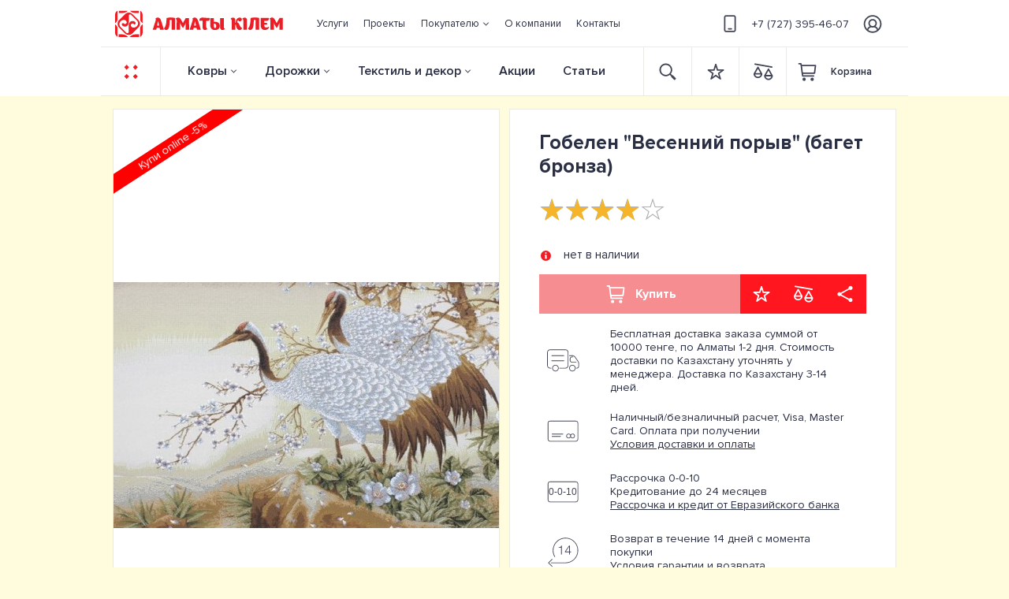

--- FILE ---
content_type: text/html; charset=UTF-8
request_url: https://almatykilem.kz/product/view/gobelen-vesenniy-poryv-baget-bronza.html
body_size: 17267
content:
<!DOCTYPE html>
<html lang="ru" itemscope itemtype="https://schema.org/ItemPage">
    <head>
        
        <base href="https://almatykilem.kz">
                <meta name="HandheldFriendly" content="true">
        <meta name="facebook-domain-verification" content="or5jt09z4ljmdgnaucijjiupr7sl3y" />
        <meta name="csrf-param" content="_csrf">
<meta name="csrf-token" content="NThq95RwWfsY-ym6aGg_G_Benlm6fZ6Cv4YP9O71QpECTRm1wiAsyXbPGvQJAHFPhxvzauwr_MvO7T-G2ZA2pg==">
        
        <title>Гобелен Весенний порыв (багет бронза) купить с доставкой | Алматы Кiлем</title>

        <meta name="robots" content="index, follow">
<meta property="og:title" content="Гобелен Весенний порыв (багет бронза) купить с доставкой | Алматы Кiлем">
<meta name="twitter:title" content="Гобелен Весенний порыв (багет бронза) купить с доставкой | Алматы Кiлем">
<meta property="og:type" content="website">
<meta name="twitter:card" content="summary_large_image">
<meta name="viewport" content="width=device-width, height=device-height, user-scalable=no, initial-scale=1.0, minimum-scale=1.0, maximum-scale=1.0, minimal-ui, viewport-fit=cover, shrink-to-fit=no">
<meta charset="UTF-8">
<meta property="og:locale" content="UTF-8">
<meta property="og:url" content="https://almatykilem.kz/product/view/gobelen-vesenniy-poryv-baget-bronza.html">
<meta name="twitter:site" content="https://almatykilem.kz/product/view/gobelen-vesenniy-poryv-baget-bronza.html">
<meta name="Publisher-URL" content="https://almatykilem.kz">
<meta name="msapplication-starturl" content="https://almatykilem.kz">
<meta name="Generator" content="SunwelLightCMS">
<meta property="og:site_name" content="Салон ковров Алматы клем">
<meta itemprop="name" content="Салон ковров Алматы клем">
<meta name="apple-mobile-web-app-title" content="Салон ковров Алматы клем">
<meta name="application-name" content="Салон ковров Алматы клем">
<meta name="msapplication-tooltip" content="Салон ковров Алматы клем">
<meta name="keywords" content="гобелен весенний порыв (багет бронза) купить, заказать гобелен весенний порыв (багет бронза), гобелен весенний порыв (багет бронза) интернет-магазин, гобелен весенний порыв (багет бронза) в алматы, гобелен весенний порыв (багет бронза) цена">
<meta name="description" content="Интернет магазин ковров Алматы Кiлем предлагает в каталоге «Текстиль и декор» купить Гобелен Весенний порыв (багет бронза) по выгодной цене | Высокое качество от  | Бесплатная доставка в Алматы и по всему Казахстану*">
<meta name="twitter:description" content="Интернет магазин ковров Алматы Кiлем предлагает в каталоге «Текстиль и декор» купить Гобелен Весенний порыв (багет бронза) по выгодной цене | Высокое качество от  | Бесплатная доставка в Алматы и по всему Казахстану*">
<meta property="og:description" content="Интернет магазин ковров Алматы Кiлем предлагает в каталоге «Текстиль и декор» купить Гобелен Весенний порыв (багет бронза) по выгодной цене | Высокое качество от  | Бесплатная доставка в Алматы и по всему Казахстану*">
<meta itemprop="description" content="Интернет магазин ковров Алматы Кiлем предлагает в каталоге «Текстиль и декор» купить Гобелен Весенний порыв (багет бронза) по выгодной цене | Высокое качество от  | Бесплатная доставка в Алматы и по всему Казахстану*">
<meta property="og:image" content="https://almatykilem.kz/uploads/catalog/gobelen-vesennij-poryv-baget-bronza-image-2e0b447709.jpg">
<meta property="og:image:alt" content="Гобелен Весенний порыв (багет бронза) купить с доставкой | Алматы Кiлем">
<meta name="twitter:image" content="https://almatykilem.kz/uploads/catalog/gobelen-vesennij-poryv-baget-bronza-image-2e0b447709.jpg">
<meta property="og:updated_time" content="1641881806">
<meta name="msapplication-TileImage" content="/uploads/favicon/mstile-144x144.png">
<meta name="msapplication-TileColor" content="#ec1d24">
<meta name="theme-color" content="#ec1d24">
<link href="https://almatykilem.kz/product/view/gobelen-vesenniy-poryv-baget-bronza.html" rel="canonical">
<link href="https://almatykilem.kz/uploads/catalog/gobelen-vesennij-poryv-baget-bronza-image-2e0b447709.jpg" rel="image_src">
<link itemprop="image" content="https://almatykilem.kz/uploads/catalog/gobelen-vesennij-poryv-baget-bronza-image-2e0b447709.jpg">
<link type="image/png" href="/uploads/favicon/favicon-16x16.png" rel="icon" sizes="16x16">
<link type="image/png" href="/uploads/favicon/favicon-32x32.png" rel="icon" sizes="32x32">
<link type="image/png" href="/uploads/favicon/favicon-96x96.png" rel="icon" sizes="96x96">
<link type="image/png" href="/uploads/favicon/favicon-120x120.png" rel="icon" sizes="120x120">
<link type="image/png" href="/uploads/favicon/favicon-128x128.png" rel="icon" sizes="128x128">
<link type="image/png" href="/uploads/favicon/favicon-150x150.png" rel="icon" sizes="150x150">
<link type="image/png" href="/uploads/favicon/favicon-194x194.png" rel="icon" sizes="194x194">
<link type="image/png" href="/uploads/favicon/android-chrome-36x36.png" rel="icon" sizes="36x36">
<link type="image/png" href="/uploads/favicon/android-chrome-48x48.png" rel="icon" sizes="48x48">
<link type="image/png" href="/uploads/favicon/android-chrome-72x72.png" rel="icon" sizes="72x72">
<link type="image/png" href="/uploads/favicon/android-chrome-96x96.png" rel="icon" sizes="96x96">
<link type="image/png" href="/uploads/favicon/android-chrome-144x144.png" rel="icon" sizes="144x144">
<link type="image/png" href="/uploads/favicon/android-chrome-192x192.png" rel="icon" sizes="192x192">
<link href="/uploads/favicon/manifest.json" rel="manifest">
<link type="image/png" href="/uploads/favicon/apple-touch-icon-57x57.png" rel="apple-touch-icon" sizes="57x57">
<link type="image/png" href="/uploads/favicon/apple-touch-icon-60x60.png" rel="apple-touch-icon" sizes="60x60">
<link type="image/png" href="/uploads/favicon/apple-touch-icon-72x72.png" rel="apple-touch-icon" sizes="72x72">
<link type="image/png" href="/uploads/favicon/apple-touch-icon-76x76.png" rel="apple-touch-icon" sizes="76x76">
<link type="image/png" href="/uploads/favicon/apple-touch-icon-114x114.png" rel="apple-touch-icon" sizes="114x114">
<link type="image/png" href="/uploads/favicon/apple-touch-icon-120x120.png" rel="apple-touch-icon" sizes="120x120">
<link type="image/png" href="/uploads/favicon/apple-touch-icon-144x144.png" rel="apple-touch-icon" sizes="144x144">
<link type="image/png" href="/uploads/favicon/apple-touch-icon-152x152.png" rel="apple-touch-icon" sizes="152x152">
<link type="image/png" href="/uploads/favicon/apple-touch-icon-180x180.png" rel="apple-touch-icon" sizes="180x180">
<link href="/assets/css-compress/ada982b65fff825cb41be6c59d3213fa.css?v=1766004161" rel="stylesheet">
<script>window.rating_02834650={"step":1,"showClear":false,"showCaption":false,"theme":"krajee-uni","filledStar":"\u0026#x2605;","emptyStar":"\u0026#x2606;","language":"ru"};
var inputmask_b15611af={"mask":"+7(999)-999-9999"};</script>
<script type="application/ld+json">{"@context":"http://schema.org","@type":"Product","name":"Гобелен Весенний порыв (багет бронза)","image":"/uploads/catalog/gobelen-vesennij-poryv-baget-bronza-image-2e0b447709.jpg","breadcrumb":{"@type":"BreadcrumbList","itemListElement":[{"@type":"ListItem","position":1,"item":{"@id":"https://almatykilem.kz/","name":"Магазин ковров в Казахстане"}},{"@type":"ListItem","position":2,"item":{"@id":"https://almatykilem.kz/product/cat/gobeleny/","name":"Гобелены"}}]},"aggregateRating":{"@type":"AggregateRating","bestRating":5,"ratingCount":10,"ratingValue":4},"offers":{"@type":"AggregateOffer","availability":"https://schema.org/OutOfStock","highPrice":0,"lowPrice":0,"offerCount":0,"priceCurrency":"KZT"}}</script>
        <style>
            .col-form-label{
                padding-top:calc(.375rem + 1px);
                padding-bottom:calc(.375rem + 1px);
            }
            .col-form-label-lg{
                 padding-top:calc(.5rem + 1px);
                 padding-bottom:calc(.5rem + 1px);
            }
            .col-form-label-sm{
                padding-top:calc(.25rem +1 px);
                padding-bottom:calc(.25rem + 1px);
            }
            .input-group-lg>.custom-select{
                height:calc(2.875rem + 2px)
            }
            .input-group-lg>.form-control:not(textarea),.input-group-lg>.custom-select{
                height:calc(2.875rem + 2px)
            }
            .input-group-sm>.form-control:not(textarea),.input-group-sm>.custom-select{
                height:calc(1.8125rem + 2px)
            }
            .custom-select-sm{
                height:calc(1.8125rem + 2px)
            }
            .custom-select-lg{
                height:calc(2.875rem + 2px)
            }
            .custom-file{
                height:calc(2.25rem + 2px);
            }
            .custom-file-input{
                height:calc(2.25rem + 2px);
            }
            .custom-file-label{
                height:calc(2.25rem + 2px);
            }
            .custom-range{
                height:calc(1rem + .4rem);
            }
        </style>


            </head>
    <body class="page body-product-view" cz-shortcut-listen="true" >
        
                
<div class="wrap">
    <header id="header" class="header">
        

<div class="header-upper">
    <div class="container">
        <nav class="navbar navbar-expand-lg">
            <a class="navbar-brand" href="/">
                <img src="/uploads/images/logo.svg" class="logo" alt="Almaty Kelem">
            </a>

            <div class="collapse navbar-collapse" id="navbarSupportedContent">
                <ul class="navbar-nav left-nav"><li class="nav-item"><a href="/services/"class="nav-link"><span>Услуги</span></a></li>
<li class="nav-item"><a href="/projects/"class="nav-link"><span>Проекты</span></a></li>
<li id="navbarDropdownFirstMenu" class="nav-item dropdown inflowing active"><a href="/"class="nav-link dropdown-toggle" href="#"  role="button" data-toggle="dropdown" aria-haspopup="true" aria-expanded="false"><span>Покупателю</span></a>
<ul class="dropdown-menu" aria-labelledby="navbarDropdownFirstMenu">
<li><a href="/buyer/dostavka-i-oplata/"class="dropdown-item"><span>Доставка и оплата</span></a></li>
<li><a href="/buyer/diskontnaa-programma/"class="dropdown-item"><span>Дисконтная программа</span></a></li>
<li><a href="/buyer/tovary-v-rassrocku-i-kredit/"class="dropdown-item"><span>Рассрочка и кредит </span></a></li>
<li><a href="/buyer/garantia-i-vozvrat/"class="dropdown-item"><span>Гарантия и возврат</span></a></li>
<li><a href="/buyer/voprosy-i-otvety/"class="dropdown-item"><span>Вопросы и ответы</span></a></li>
<li><a href="/buyer/dogovor-oferty/"class="dropdown-item"><span>Договор оферты</span></a></li>
</ul>
</li>
<li class="nav-item"><a href="/about/"class="nav-link"><span>О компании</span></a></li>
<li class="nav-item"><a href="/contact/"class="nav-link"><span>Контакты</span></a></li></ul>
                <ul class="navbar-nav mr-auto center-nav">
                    <li class="nav-item ">
                        <a class="nav-link" href="tel:+77273954607">
                            <img src="/uploads/images/phone.svg" class="phone" alt="Телефон">+7 (727) 395-46-07                        </a>
                    </li>
                </ul>

                <noindex class="ml-auto right-nav">
                    <ul class="navbar-nav">
                        <li class="nav-item nav-item-user">
                            <a class="nav-link" href="/user/login?redirect=%2Fproduct%2Fview"><img src="/uploads/images/user.svg" class="user" alt="user"></a><a class="nav-link" href="/user/login?redirect=%2Fproduct%2Fview"><span>Вход/</span></a><a class="nav-link" href="/user/register?redirect=%2Fproduct%2Fview"><span>регистрация</span></a>    <!--                        -->                            <img src="/uploads/images/arrow-right.png" class="arrow-right" alt="arrow right">
                        </li>
                    </ul>
                </noindex>
            </div>
        </nav>
    </div>
</div>

<div class="header-fixed">
    <div class="container">
        <nav class="navbar navbar-expand-lg">
            <a class="navbar-brand btn-sidebar" href="#" data-action="toggle" data-class="desktop-left" data-side="left">
                <img src="/uploads/images/but.svg" class="but-red" alt="Меню" title="Меню">
                <img src="/uploads/images/but-light.svg" class="but-light" alt="Меню" title="Меню">
            </a>

            <div class="collapse navbar-collapse" id="navbarSupportedContent">
                <ul class="navbar-nav mr-auto left-nav">
                                                                        <li class="nav-item dropdown dropdown-hover  megamenu-li">
                                <a href="/portal/kovry/" id="dropdownCarpet"  class="nav-link dropdown-toggle"  data-toggle="dropdown" aria-haspopup="true" aria-expanded="false">
                                    Ковры                                </a>
                                <div class="dropdown-menu megamenu" aria-labelledby="dropdownCarpet">
                                    <div class="container">
                                        <div class="row">
                                            <div class="col-6 col-lg-7 col-xl-6 mega-left">
                                                <div class="row">
                                                                                                            <div class="col col-4">
                                                                                                                            <p class="h5">Материал</p>
                                                                                                                                                                                        <a class="dropdown-item" href="/product/cat/kovry/compositionporch/201/">Акрил</a>
                                                                                                                            <a class="dropdown-item" href="/product/cat/kovry/compositionporch/210/">Бамбук</a>
                                                                                                                            <a class="dropdown-item" href="/product/cat/kovry/compositionporch/198/">Вискоза</a>
                                                                                                                            <a class="dropdown-item" href="/product/cat/kovry/compositionporch/202/">Полипропилен</a>
                                                                                                                            <a class="dropdown-item" href="/product/cat/kovry/compositionporch/207/">Полиэстер</a>
                                                                                                                            <a class="dropdown-item" href="/product/cat/kovry/compositionporch/209/">Хлопок</a>
                                                                                                                            <a class="dropdown-item" href="/product/cat/kovry/compositionporch/205/">Шелк</a>
                                                                                                                            <a class="dropdown-item" href="/product/cat/kovry/compositionporch/200/">Шерсть</a>
                                                                                                                    </div>
                                                                                                            <div class="col col-4">
                                                                                                                            <p class="h5">Дизайн</p>
                                                                                                                                                                                        <a class="dropdown-item" href="/product/cat/kovry/typedesign/78/">Современный</a>
                                                                                                                            <a class="dropdown-item" href="/product/cat/kovry/typedesign/79/">Этнический</a>
                                                                                                                            <a class="dropdown-item" href="/product/cat/kovry/typedesign/80/">Классический</a>
                                                                                                                            <a class="dropdown-item" href="/product/cat/kovry/typedesign/81/">Административный</a>
                                                                                                                            <a class="dropdown-item" href="/product/cat/kovry/typedesign/82/">Цветочный</a>
                                                                                                                            <a class="dropdown-item" href="/product/cat/kovry/typedesign/83/">Геометрия</a>
                                                                                                                            <a class="dropdown-item" href="/product/cat/kovry/typedesign/84/">Однотонный</a>
                                                                                                                            <a class="dropdown-item" href="/product/cat/kovry/typedesign/86/">Восточный</a>
                                                                                                                            <a class="dropdown-item" href="/product/cat/kovry/typedesign/90/">Детский</a>
                                                                                                                    </div>
                                                                                                            <div class="col col-4">
                                                                                                                            <p class="h5">Производитель</p>
                                                                                                                                                                                        <a class="dropdown-item" href="/product/cat/kovry/brand/178/">ERDENET CARPET</a>
                                                                                                                            <a class="dropdown-item" href="/product/cat/kovry/brand/183/">OSTA CARPETS N.V.</a>
                                                                                                                            <a class="dropdown-item" href="/product/cat/kovry/brand/182/">RAGOLLE RUGS N.V.</a>
                                                                                                                            <a class="dropdown-item" href="/product/cat/kovry/brand/188/">ROGER VANDEN BERGHE N.V.</a>
                                                                                                                            <a class="dropdown-item" href="/product/cat/kovry/brand/181/">BALTA INDUSTRIES N.V.</a>
                                                                                                                            <a class="dropdown-item" href="/product/cat/kovry/brand/179/">ATLANTIK HALI</a>
                                                                                                                            <a class="dropdown-item" href="/product/cat/kovry/brand/1884/">BM HOME</a>
                                                                                                                            <a class="dropdown-item" href="/product/cat/kovry/brand/180/">MASHAD CARPET</a>
                                                                                                                            <a class="dropdown-item" href="/product/cat/kovry/brand/187/">MOLDABELA</a>
                                                                                                                            <a class="dropdown-item" href="/product/cat/kovry/brand/1384/">SETA HALI</a>
                                                                                                                    </div>
                                                                                                    </div>

                                                <a href="/product/cat/kovry/" class="button-empty a-all-items"><img src="/uploads/images/but-dark.svg" alt="but">Показать все ковры</a>                                            </div>

                                            <div class="col-6 col-lg-5 col-xl-6 mega-right">
                                                <div class="mega-right-container lazy" data-src="/uploads/images/mega-back.jpg">
                                                    <a href="#">
                                                        <div class="info">
                                                            <p class="h4">
                                                                Уход за ковровыми изделиями
                                                            </p>
                                                            <p>
                                                                <img src="/uploads/images/but-light.svg" alt="1 394 товаров"> 1 394 товаров
                                                            </p>
                                                        </div>
                                                    </a>
                                                </div>
                                            </div>
                                        </div>
                                    </div>
                                </div>
                            </li>
                                                                                                <li class="nav-item dropdown dropdown-hover  megamenu-li">
                                <a href="/portal/dorozki/" id="dropdownRug" class="nav-link dropdown-toggle"  data-toggle="dropdown" aria-haspopup="true" aria-expanded="false">
                                    Дорожки                                </a>
                                <div class="dropdown-menu megamenu" aria-labelledby="dropdownRug">
                                    <div class="container">
                                        <div class="row">
                                            <div class="col-6 col-lg-7 col-xl-6 mega-left">
                                                <div class="row">
                                                                                                            <div class="col col-4">
                                                                                                                            <p class="h5">Материал</p>
                                                                                                                                                                                        <a class="dropdown-item" href="/product/cat/dorozki/compositionporch/501/">Акрил</a>
                                                                                                                            <a class="dropdown-item" href="/product/cat/dorozki/compositionporch/499/">Шерсть</a>
                                                                                                                            <a class="dropdown-item" href="/product/cat/dorozki/compositionporch/498/">Полипропилен Фризе</a>
                                                                                                                            <a class="dropdown-item" href="/product/cat/dorozki/compositionporch/500/">Полипропилен Хит-сет</a>
                                                                                                                    </div>
                                                                                                            <div class="col col-4">
                                                                                                                            <p class="h5">Дизайн</p>
                                                                                                                                                                                        <a class="dropdown-item" href="/product/cat/dorozki/typedesign/465/">Геометрия</a>
                                                                                                                            <a class="dropdown-item" href="/product/cat/dorozki/typedesign/466/">Современный</a>
                                                                                                                            <a class="dropdown-item" href="/product/cat/dorozki/typedesign/467/">Классический</a>
                                                                                                                            <a class="dropdown-item" href="/product/cat/dorozki/typedesign/468/">Восточный</a>
                                                                                                                            <a class="dropdown-item" href="/product/cat/dorozki/typedesign/469/">Однотонный</a>
                                                                                                                            <a class="dropdown-item" href="/product/cat/dorozki/typedesign/470/">Административный</a>
                                                                                                                            <a class="dropdown-item" href="/product/cat/dorozki/typedesign/471/">Жайнамаз</a>
                                                                                                                    </div>
                                                                                                            <div class="col col-4">
                                                                                                                            <p class="h5">Производитель</p>
                                                                                                                                                                                        <a class="dropdown-item" href="/product/cat/dorozki/brand/488/">MOLDABELA</a>
                                                                                                                            <a class="dropdown-item" href="/product/cat/dorozki/brand/489/">КОВРЫ БРЕСТА</a>
                                                                                                                            <a class="dropdown-item" href="/product/cat/dorozki/brand/490/">ATLANTIK HALI</a>
                                                                                                                            <a class="dropdown-item" href="/product/cat/dorozki/brand/491/">ERDENET CARPET</a>
                                                                                                                            <a class="dropdown-item" href="/product/cat/dorozki/brand/492/">FLOARE-CARPET</a>
                                                                                                                    </div>
                                                                                                    </div>

                                                <a href="/product/cat/dorozki/" class="button-empty a-all-items"><img src="/uploads/images/but-dark.svg" alt="but">Показать все дорожки</a>                                            </div>

                                            <div class="col-6 col-lg-5 col-xl-6 mega-right">
                                                <div class="mega-right-container lazy" data-src="/uploads/images/mega-back.jpg">
                                                    <a href="#">
                                                        <div class="info">
                                                            <p class="h4">
                                                                Уход за ковровыми изделиями
                                                            </p>
                                                            <p>
                                                                <img src="/uploads/images/but-light.svg" alt="1 394 товаров"> 1 394 товаров
                                                            </p>
                                                        </div>
                                                    </a>
                                                </div>
                                            </div>
                                        </div>
                                    </div>
                                </div>
                            </li>
                                                                                                <li class="nav-item dropdown dropdown-hover minimenu-li">
                                <a href="/portal/tekstil-i-dekor/" id="dropdowntextile" class="nav-link dropdown-toggle"  role="button" data-toggle="dropdown" aria-haspopup="true" aria-expanded="false">
                                    Текстиль и декор                                </a>
                                <div class="dropdown-menu" aria-labelledby="dropdowntextile">
                                    <div class="row">
                                                                                    <div class="col">
                                                                                                    <a class="dropdown-item" href="/product/cat/gobeleny/">Гобелены</a>
                                                                                                    <a class="dropdown-item" href="/product/cat/gobelinspillowcases/">Гобеленовые наволочки</a>
                                                                                                    <a class="dropdown-item" href="/product/cat/navolocki/">Наволочки</a>
                                                                                                    <a class="dropdown-item" href="/product/cat/linens/">Постельное бельё</a>
                                                                                                    <a class="dropdown-item" href="/product/cat/towels/">Полотенца</a>
                                                                                                    <a class="dropdown-item" href="/product/cat/namatrasniki/">Наматрасники</a>
                                                                                            </div>
                                                                                    <div class="col">
                                                                                                    <a class="dropdown-item" href="/product/cat/odeala/">Одеяла</a>
                                                                                                    <a class="dropdown-item" href="/product/cat/poduski/">Подушки</a>
                                                                                                    <a class="dropdown-item" href="/product/cat/tapocki/">Тапочки</a>
                                                                                                    <a class="dropdown-item" href="/product/cat/sredstva-po-uhodu/">Средства по уходу</a>
                                                                                                    <a class="dropdown-item" href="/product/cat/bedspreads/">Покрывала</a>
                                                                                            </div>
                                                                            </div>
                                            <!--                  <a href="#" class="button-empty a-all-items">-->
                                            <!--                        <img src="/uploads/images/but-dark.svg" alt="">Показать все ковры-->
                                            <!--                    </a>-->
                                </div>
                            </li>
                                                                                                <li class="nav-item">
                                <a class="nav-link" href="/shares/">Акции</a>
                            </li>
                                                                                                <li class="nav-item">
                                <a class="nav-link" href="/articles/">Статьи</a>
                            </li>
                                                            </ul>

                <noindex class=" ml-auto right-nav">
                    <ul class="navbar-nav">
                        <form class="form-inline form-search" action="/search/" method="get">
                            <input class="form-control mr-sm-2" type="text" placeholder="Поиск" aria-label="Search">
                            <button class="btn w-mb-60 button-search" type="button">
                                <img src="/uploads/images/search.svg" alt="search" class="search">
                            </button>
                            <div class="container-search"></div>
                        </form>
                        <li class="nav-item">
                            <a class="nav-link w-mb-60" href="/favorite/">
                                <div class="icon icon-favorite">
                                    <img src="/uploads/images/favorite.svg" alt="favorite" class="favorite" ><img src="/uploads/images/favorite-red.svg" alt="favorite-red" class="favorite-red" style="display: none"><div class="counter" style="display: none" data-count="0">0</div>                                    <!--                                -->                                </div>
                            </a>
                        </li>
                        <li class="nav-item">
                            <a class="nav-link w-mb-60" href="/scales/">
                                <div class="icon icon-scales">
                                    <img src="/uploads/images/scales.svg" alt="scales" class="scales" ><img src="/uploads/images/scales-red.svg" alt="scales-red" class="scales-red" style="display: none"><div class="counter" style="display: none" data-count="0">0</div>                                    <!--                                -->                                </div>
                            </a>
                        </li>
                        <li class="nav-item nav-item-shopcart">
                            <a class="nav-link shopcart" href="/shopcart/index/">
                                <div class="icon icon-shopcart"><img src="/uploads/images/shopcart.svg" alt="" class="shopcart" ><img src="/uploads/images/shopcart-red.svg" alt="" class="shopcart-red" style="display: none"><div class="counter"style="display: none">0</div></div><span class="text-cart" >Корзина</span><div class="shopcart-info" style="display: none"><span class="text">товаров на</span><span class="text-price">0</span><span class="text-currency">₸</span></div>                                <!--                            -->                            </a>
                        </li>
                    </ul>
                </noindex>

            </div>
        </nav>
    </div>
</div>

<noindex class="header-tablet">
    <div class="container">
        <nav class="navbar ">
            <a class="navbar-brand btn-sidebar" href="#" data-action="toggle" data-class="tablet-top" data-side="top">
                <img src="/uploads/images/but.svg" class="but-red" alt="but">
                <img src="/uploads/images/but-light.svg" class="but-light" alt="but">
            </a>

            <a class="navbar-brand logo" href="/">
                <img src="/uploads/images/logo.svg" class="logo" alt="Almaty Kelem">
            </a>

            <ul class="navbar-nav ml-auto right-nav">
                <form class="form-inline form-search"  action="/search/" method="get">
                    <input class="form-control mr-sm-2" type="text" placeholder="Поиск" aria-label="Search">
                    <button class="btn w-mb-60 button-search" type="button">
                        <img src="/uploads/images/search.svg" alt="Поиск" class="search">
                    </button>
                    <div class="container-search"></div>
                </form>
                <li class="nav-item">
                    <a class="nav-link w-mb-60" href="/favorite/">
                        <div class="icon icon-favorite">
                            <img src="/uploads/images/favorite.svg" alt="favorite" class="favorite" ><img src="/uploads/images/favorite-red.svg" alt="favorite-red" class="favorite-red" style="display: none"><div class="counter" style="display: none" data-count="0">0</div><!--                            -->                        </div>
                    </a>
                </li>
                <li class="nav-item">
                    <a class="nav-link w-mb-60" href="/scales/">
                        <div class="icon icon-scales">
                            <img src="/uploads/images/scales.svg" alt="scales" class="scales" ><img src="/uploads/images/scales-red.svg" alt="scales-red" class="scales-red" style="display: none"><div class="counter" style="display: none" data-count="0">0</div><!--                            -->                        </div>
                    </a>
                </li>
                <li class="nav-item nav-item-shopcart">
                    <a class="nav-link shopcart" href="/shopcart/index/">
                        <div class="icon icon-shopcart"><img src="/uploads/images/shopcart.svg" alt="" class="shopcart" ><img src="/uploads/images/shopcart-red.svg" alt="" class="shopcart-red" style="display: none"><div class="counter"style="display: none">0</div></div><span class="text-cart" >Корзина</span><div class="shopcart-info" style="display: none"><span class="text">товаров на</span><span class="text-price">0</span><span class="text-currency">₸</span></div><!--                        -->                    </a>
                </li>
                <li class="nav-item nav-item-user">
                    <a class="nav-link" href="/user/login?redirect=%2Fproduct%2Fview"><img src="/uploads/images/user.svg" class="user" alt="user"></a><!--                    -->                </li>
            </ul>
        </nav>
    </div>
</noindex>

<noindex class="header-phone">
    <div class="container">
        <nav class="navbar ">
            <a class="navbar-brand btn-sidebar" href="#" data-action="toggle" data-class="phone-left" data-side="left">
                <img src="/uploads/images/but.svg" class="but-red" alt="Меню">
                <img src="/uploads/images/but-light.svg" class="but-light" alt="Меню">
            </a>

            <a class="navbar-brand logo" href="/">
                <img src="/uploads/images/logo-light.svg" class="logo" alt="Almaty Kelem">
            </a>

            <a class="phone" href="tel:+77273954607">
                <img src="/uploads/images/phone.png" alt=""> +7 (727) 395-46-07            </a>

            <ul class="navbar-nav ml-auto right-nav">
                <li class="nav-item nav-item-search">
                    <a class="nav-link nav-link-search" href="#">
                        <div class="icon">
                            <img src="/uploads/images/search-light.svg" alt="Поиск" class="search">
                        </div>
                    </a>
                </li>
                <li class="nav-item nav-item-shopcart">
                    <a class="nav-link shopcart" href="/shopcart/index/">
                        <div class="icon icon-shopcart">
                            <img src="/uploads/images/shopcart-light.svg" alt="Корзина" class="shopcart">
                            <div class="counter"style="display: none">0</div><!--                            -->                        </div>
                    </a>
                </li>
                <li class="nav-item nav-item-user">
                    <a class="nav-link" href="/user/login?redirect=%2Fproduct%2Fview"><img src="/uploads/images/user-light.svg" class="user" alt=""></a><!--                    -->                </li>
            </ul>
        </nav>

        <form class="form-inline form-search"  action="/search/" method="get">
            <input class="form-control mr-sm-2" type="text" placeholder="Поиск" aria-label="Search">
            <button class="btn button-search" type="button">
                <img src="/uploads/images/search.svg" alt="Поиск" class="search">
            </button>
            <button class="btn button-close" type="reset">
                <img src="/uploads/images/x-close-dark-big.svg" alt="close" class="search">
            </button>
            <div class="container-search"></div>
        </form>
    </div>
</noindex>

        </header>

    <main class="main" id="main" role="main">
        
<div class="container">
    <div class="row" itemscope itemtype="http://schema.org/Product">
        <div class="col-md-6 col-lg-6 col-xl-7 sticky-block">
            
<div class="sidebar">
    <div id="sideImages">
        <div class="light-block">
            
<nav class="breadcrumb margin-lr-normalize-size-m"><li class="breadcrumb-item" itemprop="itemListElement" itemscope itemtype="http://schema.org/ListItem"><a href="/" itemprop="item"><span itemprop="name">Магазин ковров в Казахстане</span></a><meta itemprop="position" content="1" /></li>
<li class="breadcrumb-item" itemprop="itemListElement" itemscope itemtype="http://schema.org/ListItem"><a href="/product/cat/gobeleny/" itemprop="item"><span itemprop="name">Гобелены</span></a><meta itemprop="position" content="2" /></li>
<li class="breadcrumb-item active" itemprop="itemListElement" itemscope itemtype="http://schema.org/ListItem"><span itemprop="name">Гобелен "Весенний порыв" (багет бронза)</span><meta itemprop="position" content="3" /></li>
</nav>
            <div class="images-block">
                                    <span class="badge share" style="background-color: #ff0000; color: #ffffff">
                        Купи online -5%                    </span>

                                    
                
                <div class="owl-carousel owl-view-item owl-theme">
                    <div class="image-block">
                        <a href="/uploads/thumbs/gobelen-vesennij-poryv-baget-bronza-image-2e0b447709-3cf84263fc289dc641d091c047f1e007.jpg" data-fancybox="gallery" data-caption="Гобелен "Весенний порыв" (багет бронза)">
                            <img class="image lazy" src="/uploads/thumbs/gobelen-vesennij-poryv-baget-bronza-image-2e0b447709-82a06d0af4a2a8a29ca529b448e78ecc.jpg" width="764" alt="Гобелен &quot;Весенний порыв&quot; (багет бронза)" title="Гобелен &quot;Весенний порыв&quot; (багет бронза)" itemprop="image" loading="lazy">                        </a>
                    </div>

                                    </div>
            </div>

            <div class="content margin-lr-normalize-size-m">
                <p>
                    <p>Уважаемые покупатели! Обращаем Ваше внимание на то, что возможно незначительное отличие приобретённого товара от его фотографии по оттенку (яркость, тон или насыщенность цвета), связанное с разной яркостью и настройками монитора, особенностями студийной съёмкой, особенностями освещения. Для получения более подробной информации вы можете обратиться в отдел продаж.</p>                </p>
            </div>
        </div>
    </div>
</div>

    
        </div>

        <div class="col-md-6 col-lg-6 col-xl-5 perfect-sticky-block">
            <section class="light-block item-info-section">

                <div class="margin-lr-normalize-size-m">
                    <h1 class="h1" itemprop="name">
                        Гобелен "Весенний порыв" (багет бронза)                    </h1>

                    
<div id="new_rating" data-pjax-container="" data-pjax-timeout="1000">
    
        <form id="rating_form" action="/ajax/rating" method="POST" data-pjax>
<input type="hidden" name="_csrf" value="NThq95RwWfsY-ym6aGg_G_Benlm6fZ6Cv4YP9O71QpECTRm1wiAsyXbPGvQJAHFPhxvzauwr_MvO7T-G2ZA2pg==">
            <div class="form-group field-ratingform-rating required">
<input type="text" id="ratingform-rating" class="form-control rating-loading" name="RatingForm[rating]" value="4" aria-required="true" data-krajee-rating="rating_02834650">
</div>
            <div class="form-group field-ratingform-itemid required">
<input type="hidden" id="ratingform-itemid" class="form-control" name="RatingForm[itemId]" value="1933">
</div>
            <button type="submit" class="btn btn-primary" style="display:none;">Submit</button>
        </form>
    
</div>
                    


<div class="shopcart-section" data-layer='{"name":"Гобелен \"Весенний порыв\" (багет бронза)","id":1933,"price":0,"brand":"","category":"Гобелены","variant":" "}' itemprop="offers" itemscope itemtype="http://schema.org/AggregateOffer">
    <form id="w3" action="/shopcart/add?id=1933" method="post">
<input type="hidden" name="_csrf" value="NThq95RwWfsY-ym6aGg_G_Benlm6fZ6Cv4YP9O71QpECTRm1wiAsyXbPGvQJAHFPhxvzauwr_MvO7T-G2ZA2pg==">
    <div class="row">

        
            <div class="col-12 root-calculate-nogroupsize root-calculate root-available-no">
                                <div class="available-section">
                    <div class="price-avai">
                                                <div class="available">
                                                            <img src="/uploads/images/info-red.svg" alt="нет в наличии"><link itemprop="availability" href="http://schema.org/Discontinued" /> нет в наличии                                                    </div>
                    </div>

                                    </div>
            </div>

        
        <div class="col-12">
            <div class="btn-group" role="group">
                <button type="button" class="button-red add-card" disabled><img src="/uploads/images/shopcart-light.svg" alt=""> Купить</button>                <button type="button" class="btn button-red button-favorite" data-urls="/product/favorite?id=1933" data-select="">
                    <img src="/uploads/images/favorite-light.svg" alt="в избранное" title="в избранное">
                </button>
                <button type="button" class="btn button-red button-scales" data-urls="/product/comparison?id=1933" data-select="">
                    <img src="/uploads/images/scales-light.svg" alt="в сравнение" title="в сравнение">
                </button>
                <button type="button" class="btn button-red button-share" data-links="false">
                    <img src="/uploads/images/shares-light.svg" alt="поделиться" title="поделиться">
                </button>
                <div class="block-link">
                    <a target="_blank" href="https://www.facebook.com/sharer/sharer.php?display=popup&redirect_uri=http%3A%2F%2Fwww.facebook.com&u=https%3A%2F%2Falmatykilem.kz%2Fproduct%2Fview%2Fgobelen-vesenniy-poryv-baget-bronza.html&t=%D0%93%D0%BE%D0%B1%D0%B5%D0%BB%D0%B5%D0%BD+%22%D0%92%D0%B5%D1%81%D0%B5%D0%BD%D0%BD%D0%B8%D0%B9+%D0%BF%D0%BE%D1%80%D1%8B%D0%B2%22+%28%D0%B1%D0%B0%D0%B3%D0%B5%D1%82+%D0%B1%D1%80%D0%BE%D0%BD%D0%B7%D0%B0%29" class="btn btn-facebook box-sl" title="Поделиться в Facebook" rel="noopener noreferrer"><i class="fab fa-facebook-f"></i></a>                    <a target="_blank" href="http://vk.com/share.php?url=https%3A%2F%2Falmatykilem.kz%2Fproduct%2Fview%2Fgobelen-vesenniy-poryv-baget-bronza.html&title=%D0%93%D0%BE%D0%B1%D0%B5%D0%BB%D0%B5%D0%BD+%22%D0%92%D0%B5%D1%81%D0%B5%D0%BD%D0%BD%D0%B8%D0%B9+%D0%BF%D0%BE%D1%80%D1%8B%D0%B2%22+%28%D0%B1%D0%B0%D0%B3%D0%B5%D1%82+%D0%B1%D1%80%D0%BE%D0%BD%D0%B7%D0%B0%29&image=https%3A%2F%2Falmatykilem.kz%2Fproduct%2Fview%2Fgobelen-vesenniy-poryv-baget-bronza.html" class="btn btn-vk box-sl" title="Поделиться в Vk" rel="noopener noreferrer"><i class="fab fa-vk"></i></a>                </div>
            </div>

                    </div>
    </div>

    </form></div>


                </div>

                                    
<div class="orders-section">
            <div class="order-section">
            <div class="order-image">
                <img src="/uploads/content/dostavka-image-5b180feae6.svg" alt="Доставка">
            </div>
            <div class="order-description">
                Бесплатная доставка заказа суммой от 10000 тенге, по Алматы 1-2 дня. Стоимость доставки по Казахстану уточнять у менеджера. Доставка по Казахстану 3-14 дней.            </div>
        </div>
            <div class="order-section">
            <div class="order-image">
                <img src="/uploads/content/nalicnyjbeznalicnyj-rascet-image-b5e8e2d0ce.svg" alt="Наличный/безналичный расчет">
            </div>
            <div class="order-description">
                 Наличный/безналичный расчет, Visa, Master Card.
            Оплата при получении
            <a href="/buyer/dostavka-i-oplata">Условия доставки и оплаты</a>            </div>
        </div>
            <div class="order-section">
            <div class="order-image">
                <img src="/uploads/content/rassrocka-i-kredit-image-310b5fb2d1.svg" alt="Рассрочка и кредит">
            </div>
            <div class="order-description">
                Рассрочка 0-0-10 <br>
Кредитование до 24 месяцев

 <a href="/buyer/tovary-v-rassrocku-i-kredit/">Рассрочка и кредит от Евразийского банка</a>            </div>
        </div>
            <div class="order-section">
            <div class="order-image">
                <img src="/uploads/content/vozvrat-image-40b1e75008.svg" alt="Возврат">
            </div>
            <div class="order-description">
                Возврат в течение 14 дней с момента покупки
            <a href="/buyer/garantia-i-vozvrat">Условия гарантии и возврата</a>            </div>
        </div>
    </div>
                
                


<div class="accordion" id="accordionItemView">
    <div class="card">
        <div class="card-header" id="headingOne">
            <h5 class="mb-0">
                <button class="btn margin-lr-normalize-size-m" type="button" data-toggle="collapse" data-target="#collapseOne" aria-expanded="true" aria-controls="collapseOne">
                    Характеристики                    <span>
                        <img src="/uploads/images/arrow-right.png" alt="arrow-right">
                    </span>
                </button>
            </h5>
        </div>

        <div id="collapseOne" class="collapse show" aria-labelledby="headingOne" data-parent="#accordionExample">
            <div class="card-body margin-lr-normalize-size-m">
                <div class="row">
                                    
                        
                            <div class="col-6 col-name">
                                Тип                            </div>
                            <div class="col-6 col-value">
                                                                                                                <a href="/product/cat/gobeleny/type/1277/">
                                                 Птицы                                              </a>
                                                                                                                                            </div>

                        
                                                        
                        
                            <div class="col-6 col-name">
                                Ширина                            </div>
                            <div class="col-6 col-value">
                                                                                                            0.5  м                                                                                                </div>

                        
                                                        
                        
                            <div class="col-6 col-name">
                                Высота                            </div>
                            <div class="col-6 col-value">
                                                                                                            1.1  м                                                                                                </div>

                        
                                                                                            
                        
                            <div class="col-6 col-name">
                                Цвет Рамы                            </div>
                            <div class="col-6 col-value">
                                                                                                            бронза                                                                                                  </div>

                        
                                                        
                                                    <div class="col-6 col-name">
                                Страна                            </div>
                            <div class="col-6 col-value">
                                                                                                            РОССИЯ                                                                                                 </div>

                        
                                                        
                                                    <div class="col-6 col-name">
                                С паролоном                            </div>
                            <div class="col-6 col-value">
                                                                                                            Да                                                                                                 </div>

                        
                                                                                                                                
                                                    <div class="col-6 col-name">
                                Бренд                            </div>
                            <div class="col-6 col-value">
                                                            </div>

                        
                                                                                        </div>
            </div>
        </div>
    </div>

    
    
    
</div>

            </section>

            
                    </div>
    </div>
</div>



<section class="container services-section" itemscope itemtype="http://schema.org/Service">
    <meta itemprop="serviceType" content="Платные услуги" />
        
        <div class="services row justify-content-center " itemprop="itemListElement" itemscope itemtype="http://schema.org/OfferCatalog">
                            <div class="col col-12 col-md-4" itemprop="itemListElement" itemscope itemtype="http://schema.org/Offer">
                    <a href="/services/view/zamer/" itemprop="itemOffered" itemscope itemtype="http://schema.org/Service">
                        <img src="/uploads/content/zamer-image-0e820ce776.svg" itemprop="image" alt="Замер">
                        <span itemprop="name">Замер</span>
                    </a>
                </div>
            
            
        </div>

    </section>

<noindex>
    <section class="container pw">
        <div class="owl-kelem-section-new-widget useful-articles widget">
            <div class="header-panel">
                <div class="title">
                    <span class="h4">Последние статьи</span> <span class="slash">/</span> <a href="/articles/">Смотреть всё</a>
                </div>
                <div class="line">
                    <hr>
                </div>
                <div class="dots" id="useful-articles">

                </div>
            </div>

            <div class="row">
                <div class="col-12">

                    <div class="products">
                        <div class="items-panel">
                            <div class="owl-carousel owl-kelem-theme owl-useful-articles owl-theme" itemscope itemtype="http://schema.org/ItemList">
                                                                                                            <a href="/article/view/kak-kover-pomozhet-zonirovat-prostranstvo/" class="art" itemprop="itemListElement" itemscope itemtype="http://schema.org/Article">
                                            <link itemprop="url" href="https://almatykilem.kz/article/view/kak-kover-pomozhet-zonirovat-prostranstvo/"/>
                                            <div>
                                                <div class="article-image lazy" data-src="/uploads/thumbs/kak-kover-pomozet-zonirovat-prostranstvo-image-296531d85f-174f924a45c6c581399d6b7e6f5aa51b.jpg"></div>
                                                <div class="article-image lazy" data-src="/uploads/images/art-mask.png"></div>
                                                                                                <p class="title" itemprop="name">
                                                    Как ковер поможет зонировать пространств...                                                </p>
                                            </div>
                                        </a>
                                                                            <a href="/article/view/kovrovye-vrediteli-vidy-i-metody-borby/" class="art" itemprop="itemListElement" itemscope itemtype="http://schema.org/Article">
                                            <link itemprop="url" href="https://almatykilem.kz/article/view/kovrovye-vrediteli-vidy-i-metody-borby/"/>
                                            <div>
                                                <div class="article-image lazy" data-src="/uploads/thumbs/kovrovye-vrediteli-vidy-i-metody-borby-image-8d89040d39-1e9ff23bc352aff2f0c9d4dd62d9e520.jpg"></div>
                                                <div class="article-image lazy" data-src="/uploads/images/art-mask.png"></div>
                                                                                                <p class="title" itemprop="name">
                                                    Ковровые вредители: виды и методы борьбы                                                </p>
                                            </div>
                                        </a>
                                                                            <a href="/article/view/eklektika-v-interere-kakoy-kover-vybrat/" class="art" itemprop="itemListElement" itemscope itemtype="http://schema.org/Article">
                                            <link itemprop="url" href="https://almatykilem.kz/article/view/eklektika-v-interere-kakoy-kover-vybrat/"/>
                                            <div>
                                                <div class="article-image lazy" data-src="/uploads/thumbs/elektrika-v-interere-kakoj-kover-vybrat-image-74f3480c80-9881fd10310d4054fae5f02d8b41237a.jpg"></div>
                                                <div class="article-image lazy" data-src="/uploads/images/art-mask.png"></div>
                                                                                                <p class="title" itemprop="name">
                                                    Эклектика в интерьере: какой ковер выбра...                                                </p>
                                            </div>
                                        </a>
                                                                            <a href="/article/view/kakie-cveta-budut-v-trende-dlya-interera-i-dekora-v-2021/" class="art" itemprop="itemListElement" itemscope itemtype="http://schema.org/Article">
                                            <link itemprop="url" href="https://almatykilem.kz/article/view/kakie-cveta-budut-v-trende-dlya-interera-i-dekora-v-2021/"/>
                                            <div>
                                                <div class="article-image lazy" data-src="/uploads/thumbs/kakie-cveta-budut-v-trende-dla-interera-i-dekora-image-806ddb2fcd-60306476d4de1ead6943029957056145.jpg"></div>
                                                <div class="article-image lazy" data-src="/uploads/images/art-mask.png"></div>
                                                                                                <p class="title" itemprop="name">
                                                    Какие цвета будут в тренде для интерьера...                                                </p>
                                            </div>
                                        </a>
                                                                            <a href="/article/view/naturalnye-kovry/" class="art" itemprop="itemListElement" itemscope itemtype="http://schema.org/Article">
                                            <link itemprop="url" href="https://almatykilem.kz/article/view/naturalnye-kovry/"/>
                                            <div>
                                                <div class="article-image lazy" data-src="/uploads/thumbs/naturalnye-kovry-image-affd9cb3a0-1e9ff23bc352aff2f0c9d4dd62d9e520.jpg"></div>
                                                <div class="article-image lazy" data-src="/uploads/images/art-mask.png"></div>
                                                                                                <p class="title" itemprop="name">
                                                    Натуральные ковры                                                </p>
                                            </div>
                                        </a>
                                                                            <a href="/article/view/dizayn-kovrov-uzor-vs-relef/" class="art" itemprop="itemListElement" itemscope itemtype="http://schema.org/Article">
                                            <link itemprop="url" href="https://almatykilem.kz/article/view/dizayn-kovrov-uzor-vs-relef/"/>
                                            <div>
                                                <div class="article-image lazy" data-src="/uploads/thumbs/dizajn-kovrov-uzor-vs-relef-image-1d48660b7c-60306476d4de1ead6943029957056145.png"></div>
                                                <div class="article-image lazy" data-src="/uploads/images/art-mask.png"></div>
                                                                                                <p class="title" itemprop="name">
                                                    Дизайн ковров: Узор VS Рельеф                                                </p>
                                            </div>
                                        </a>
                                                                            <a href="/article/view/sovremennye-materialy-v-kovrah-gid-po-vyboru/" class="art" itemprop="itemListElement" itemscope itemtype="http://schema.org/Article">
                                            <link itemprop="url" href="https://almatykilem.kz/article/view/sovremennye-materialy-v-kovrah-gid-po-vyboru/"/>
                                            <div>
                                                <div class="article-image lazy" data-src="/uploads/thumbs/sovremennye-materialy-v-kovrah-gid-po-vyboru-image-932241776f-08f4ef575080193c0c9b1d4abb3ccae2.jpg"></div>
                                                <div class="article-image lazy" data-src="/uploads/images/art-mask.png"></div>
                                                                                                <p class="title" itemprop="name">
                                                    Современные материалы в коврах: гид по в...                                                </p>
                                            </div>
                                        </a>
                                                                            <a href="/article/view/kak-ochistit-palas-s-dlinnym-vorsom-ot-zagryazneniy/" class="art" itemprop="itemListElement" itemscope itemtype="http://schema.org/Article">
                                            <link itemprop="url" href="https://almatykilem.kz/article/view/kak-ochistit-palas-s-dlinnym-vorsom-ot-zagryazneniy/"/>
                                            <div>
                                                <div class="article-image lazy" data-src="/uploads/thumbs/kak-ocistit-palas-s-dlinnym-vorsom-ot-zagraznenij-image-3176880425-cac03f1d57a3c3d9fd6794b58a65ccf1.jpg"></div>
                                                <div class="article-image lazy" data-src="/uploads/images/art-mask.png"></div>
                                                                                                <p class="title" itemprop="name">
                                                    Как очистить палас с длинным ворсом от з...                                                </p>
                                            </div>
                                        </a>
                                                                                                </div>
                        </div>
                    </div>
                </div>
            </div>
        </div>
    </section>
</noindex>


    </main>
</div>

<div class="clearfix"></div>

<footer id="footer" class="footer">
    
<div class="container">
    <div class="row">
        <div class="col first-desk">
            <img src="/uploads/images/logo-white.svg" alt="Almaty Kilem" class="logo-white">
            <address class="address">
                г. Алматы, ул. Толе би, 187            </address>
            <p class="head">
                Физическим лицам            </p>
            <a href="tel:+77273954607" class="phone">
                 +7 (727) 395-46-07            </a>
            <p class="head">
                Юридическим лицам            </p>
            <a href="tel:+77273796752" class="phone">
                +7 (727) 379-67-52            </a>

            <p class="h4 head head-social">
                Мы в соцсетях            </p>
            <div class="social">
                <a href="https://www.facebook.com/almatykilem.kz/" class="soc">
                    <img src="/uploads/images/f-light.svg" alt="facebook">
                </a>
                <a href="https://www.instagram.com/almatykilem.kz/" class="soc">
                    <img src="/uploads/images/i-light.svg" alt="instagram">
                </a>
            </div>

            <a href="http://tumar-almaty.kz/" class="partner" target="_blank">
                <span>Партнер</span>
                <img src="/uploads/images/tumar_light.png" alt="Партнер" title="Tumar" class="partner">
            </a>

            <a href="/sitemap/" class="sitemap">
                <img src="/uploads/images/but-light.svg" class="but" alt="Карта сайта">
                Карта сайта            </a>
            <p class="copyright">
                Все права защищены ©2026 almatykilem.kz            </p>
        </div>
                    <div class="col second-desk">
                <p class="h4 head">
                    Каталог                </p>
                <ul class="nav flex-column">
                                            <li class="nav-item ">
                            <a class="nav-link" href="/product/cat/kovry/">
                                Ковры                            </a>
                        </li>
                                            <li class="nav-item ">
                            <a class="nav-link" href="/product/cat/dorozki/">
                                Дорожки                            </a>
                        </li>
                                            <li class="nav-item ">
                            <a class="nav-link" href="/product/cat/gobeleny/">
                                Гобелены                            </a>
                        </li>
                                            <li class="nav-item ">
                            <a class="nav-link" href="/product/cat/panno/">
                                Панно                            </a>
                        </li>
                                            <li class="nav-item ">
                            <a class="nav-link" href="/product/cat/selkografia/">
                                Шелкография                            </a>
                        </li>
                                            <li class="nav-item ">
                            <a class="nav-link" href="/product/cat/kartiny/">
                                Картины                            </a>
                        </li>
                                            <li class="nav-item ">
                            <a class="nav-link" href="/product/cat/gobelinspillowcases/">
                                Гобеленовые наволочки                            </a>
                        </li>
                                            <li class="nav-item ">
                            <a class="nav-link" href="/product/cat/navolocki/">
                                Наволочки                            </a>
                        </li>
                                            <li class="nav-item ">
                            <a class="nav-link" href="/product/cat/odeala/">
                                Одеяла                            </a>
                        </li>
                                            <li class="nav-item ">
                            <a class="nav-link" href="/product/cat/pledy/">
                                Пледы                            </a>
                        </li>
                                            <li class="nav-item ">
                            <a class="nav-link" href="/product/cat/poduski/">
                                Подушки                            </a>
                        </li>
                                            <li class="nav-item ">
                            <a class="nav-link" href="/product/cat/tapocki/">
                                Тапочки                            </a>
                        </li>
                                            <li class="nav-item ">
                            <a class="nav-link" href="/product/cat/sredstva-po-uhodu/">
                                Средства по уходу                            </a>
                        </li>
                                            <li class="nav-item ">
                            <a class="nav-link" href="/product/cat/linens/">
                                Постельное бельё                            </a>
                        </li>
                                            <li class="nav-item ">
                            <a class="nav-link" href="/product/cat/bathrobe/">
                                Халаты                            </a>
                        </li>
                                            <li class="nav-item ">
                            <a class="nav-link" href="/product/cat/towels/">
                                Полотенца                            </a>
                        </li>
                                            <li class="nav-item ">
                            <a class="nav-link" href="/product/cat/bedspreads/">
                                Покрывала                            </a>
                        </li>
                                            <li class="nav-item ">
                            <a class="nav-link" href="/product/cat/namatrasniki/">
                                Наматрасники                            </a>
                        </li>
                                            <li class="nav-item ">
                            <a class="nav-link" href="/product/cat/pododealniki/">
                                Пододеяльники                            </a>
                        </li>
                                            <li class="nav-item ">
                            <a class="nav-link" href="/product/cat/prostyni/">
                                Простыни                            </a>
                        </li>
                                            <li class="nav-item delimiter">
                            <a class="nav-link" href="#">
                                <hr>                            </a>
                        </li>
                                            <li class="nav-item ">
                            <a class="nav-link" href="/shares/">
                                Акции                            </a>
                        </li>
                                            <li class="nav-item ">
                            <a class="nav-link" href="/articles/">
                                Статьи                            </a>
                        </li>
                                    </ul>
            </div>
                    <div class="col third-desk">
                <p class="h4 head">
                    О компании                </p>
                <ul class="nav flex-column">
                                            <li class="nav-item ">
                            <a class="nav-link" href="/services/">
                                Услуги                            </a>
                        </li>
                                            <li class="nav-item ">
                            <a class="nav-link" href="/projects/">
                                Проекты                            </a>
                        </li>
                                            <li class="nav-item ">
                            <a class="nav-link" href="/buyer/dostavka-i-oplata/">
                                Доставка и оплата                            </a>
                        </li>
                                            <li class="nav-item ">
                            <a class="nav-link" href="/buyer/garantia-i-vozvrat/">
                                Гарантия и возврат                            </a>
                        </li>
                                            <li class="nav-item ">
                            <a class="nav-link" href="/buyer/diskontnaa-programma/">
                                Дисконтная программа                            </a>
                        </li>
                                            <li class="nav-item ">
                            <a class="nav-link" href="/buyer/voprosy-i-otvety/">
                                Вопросы и ответы                            </a>
                        </li>
                                            <li class="nav-item ">
                            <a class="nav-link" href="/buyer/dogovor-oferty/">
                                Договор оферты                            </a>
                        </li>
                                            <li class="nav-item ">
                            <a class="nav-link" href="/view/dizajneram-i-arhitektoram/">
                                Дизайнерам и архитекторам                            </a>
                        </li>
                                            <li class="nav-item ">
                            <a class="nav-link" href="/about/">
                                О компании                            </a>
                        </li>
                                            <li class="nav-item ">
                            <a class="nav-link" href="/contact/">
                                Контакты                            </a>
                        </li>
                                    </ul>
            </div>
                <div class="col last-desk">
            <p class="h4 head">
                Мы в соцсетях            </p>
            <div class="social">
                <a href="https://www.facebook.com/almatykilem.kz/" class="soc" target="_blank" rel="nofollow">
                    <img src="/uploads/images/f-light.svg" alt="facebook">
                </a>
                <a href="https://www.instagram.com/almatykilem.kz/" class="soc" target="_blank" rel="nofollow">
                    <img src="/uploads/images/i-light.svg" alt="instagram">
                </a>
            </div>
            <a href="http://tumar-almaty.kz/" class="partner" target="_blank">
                <span>Партнер</span>
                <img src="/uploads/images/tumar_light.png" alt="Партнер" title="Tumar" class="partner">
            </a>

            <a href="https://sunwellight.com/" class="company" target="_blank">
                Разработка:                <img src="/uploads/images/logo-sunwellight.svg" alt="Разработка:" title="WEB студия SunwelLight">
            </a>
        </div>
        <noindex class="dev">
            <a href="http://tumar-almaty.kz/" class="partner" target="_blank" rel="nofollow">
                Партнер                <img src="/uploads/images/tumar_light.png" alt="Партнер">
            </a>
            <a href="https://sunwellight.com/?utm-source=almatykilem.kz" class="company" target="_blank" rel="nofollow">
                Разработка:                <img src="/uploads/images/logo-sunwellight.svg" alt="Разработка:">
            </a>
        </noindex>
    </div>
</div>
</footer>

<div class="modal fade bd-example-modal-lg" id="modalOrder" tabindex="-1" role="dialog" aria-hidden="true">
    <div class="modal-dialog modal-lg">
        <div class="modal-content modal-content-left-photo">

        </div>
     </div>
</div>

<div class="services-section">
    <div class="modal fade" id="services-section" tabindex="-1" role="dialog" aria-labelledby="exampleModalLongTitle" aria-hidden="true">
        <div class="modal-dialog modal-lg" role="document">
            <div class="modal-content">
                <div class="modal-header">
                    <button type="button" class="close" data-dismiss="modal" aria-label="Close">
                        <img src="/uploads/images/x-close-dark-big.svg" alt="Close">
                    </button>
                </div>
                <div class="modal-body">
                    
<div class="container pw">
    <div class="row">
        <div class="col-12">
            <div class="light-block feedback-block">

                <p class="h3">
                    Помощь менеджера                </p>

                <div id="new_feedback" data-pjax-container="" data-pjax-timeout="1000">
                    
                    <form id="feedback_form" action="/ajax/feedback" method="POST" data-pjax>
<input type="hidden" name="_csrf" value="NThq95RwWfsY-ym6aGg_G_Benlm6fZ6Cv4YP9O71QpECTRm1wiAsyXbPGvQJAHFPhxvzauwr_MvO7T-G2ZA2pg==">
                        <div class="row">
                            <div class="col-12 col-md-6">
                                 <div class="form-group field-feedbackform-name required">
<label class="control-label" for="feedbackform-name">Имя</label>
<input type="text" id="feedbackform-name" class="form-control" name="FeedbackForm[name]" maxlength="60" aria-required="true">

<div class="help-block"></div>
</div>                            </div>
                            <div class="col-12 col-md-6">
                                 <div class="form-group field-feedbackform-phone required">
<label class="control-label" for="feedbackform-phone">Телефон</label>
<input type="text" id="feedbackform-phone" class="form-control" name="FeedbackForm[phone]" aria-required="true" data-plugin-inputmask="inputmask_b15611af">

<div class="help-block"></div>
</div>                            </div>
                            <div class="col-12">
                                 <div class="form-group field-feedbackform-message required">
<label class="control-label" for="feedbackform-message">Ваше сообщение</label>
<textarea id="feedbackform-message" class="form-control" name="FeedbackForm[message]" maxlength="600" rows="6" placeHolder="" aria-required="true"></textarea>

<div class="help-block"></div>
</div>                            </div>
                            <div class="col-12">
                                <div class="form-group field-feedbackform-recaptcha">
<input type="hidden" id="feedbackform-recaptcha" class="form-control" name="FeedbackForm[reCaptcha]"><div id="feedbackform-recaptcha-recaptcha-feedback_form" class="g-recaptcha" data-sitekey="6LfbG6kUAAAAAASD6kMaqhOcKAxZvXXV-jMS1RAH" data-input-id="feedbackform-recaptcha" data-form-id="feedback_form"></div>

<div class="help-block"></div>
</div>                            </div>
<!--                            <div class="col-12">-->
<!--                            -->
<!--                                 --><!--                            </div>-->

                            <div class="col-12">
                                <button type="submit" class="button-red box-sl">Отправить</button>                            </div>
                        </div>


                    </form>
                </div>
           </div>
        </div>
    </div>
</div>                </div>
            </div>
        </div>
    </div>
</div>


<noindex class="sidebars">
    
<div class="sidebar desktop-left" style="left: -290px;"  data-isactive="false">
    <div class="head">
        <div class="title">
            О компании        </div>
        <button class="btn-sidebar" type="button" data-action="close" data-class="desktop-left" data-side="left">
            <img src="/uploads/images/x-close-dark-big.svg" alt="close">
        </button>
    </div>

    <ul class="nav flex-column section-links"><li class="nav-item"><a href="/services/"class="nav-link"><span>Услуги</span></a></li>
<li class="nav-item"><a href="/projects/"class="nav-link"><span>Проекты</span></a></li>
<li class="nav-item"><a href="/buyer/dostavka-i-oplata/"class="nav-link"><span>Доставка и оплата</span></a></li>
<li class="nav-item"><a href="/buyer/diskontnaa-programma/"class="nav-link"><span>Дисконтная программа</span></a></li>
<li class="nav-item"><a href="/buyer/tovary-v-rassrocku-i-kredit/"class="nav-link"><span>Рассрочка и кредит </span></a></li>
<li class="nav-item"><a href="/buyer/garantia-i-vozvrat/"class="nav-link"><span>Гарантия и возврат</span></a></li>
<li class="nav-item"><a href="/buyer/voprosy-i-otvety/"class="nav-link"><span>Вопросы и ответы</span></a></li>
<li class="nav-item"><a href="/buyer/dogovor-oferty/"class="nav-link"><span>Договор оферты</span></a></li>
<li class="nav-item"><a href="/shares/"class="nav-link"><span>Акции</span></a></li>
<li class="nav-item"><a href="/articles/"class="nav-link" ><span>Статьи</span></a></li>
<li class="nav-item"><a href="/about/"class="nav-link"><span>О компании</span></a></li>
<li class="nav-item"><a href="/contact/"class="nav-link"><span>Контакты</span></a></li></ul></div>


<div class="sidebar tablet-top" style="top: -116px;"  data-isactive="false">
    <div class="container">
        <ul class="navbar-nav">

                                                <li class="nav-item dropdown megamenu-li">
                        <a href="/product/cat/kovry/" id="dropdownCarpetSidebar" class="nav-link dropdown-toggle"  data-toggle="dropdown" aria-haspopup="true" aria-expanded="false">
                            Ковры                        </a>
                        <div class="dropdown-menu megamenu" aria-labelledby="dropdownCarpetSidebar">
                            <div class="container">
                                <div class="row">
                                    <div class="col-12 mega-left">
                                        <div class="row">
                                                                                            <div class="col">
                                                                                                            <p class="h5">Материал</p>
                                                                                                                                                                <a class="dropdown-item" href="/product/cat/kovry/compositionporch/201/">Акрил</a>
                                                                                                            <a class="dropdown-item" href="/product/cat/kovry/compositionporch/210/">Бамбук</a>
                                                                                                            <a class="dropdown-item" href="/product/cat/kovry/compositionporch/198/">Вискоза</a>
                                                                                                            <a class="dropdown-item" href="/product/cat/kovry/compositionporch/202/">Полипропилен</a>
                                                                                                            <a class="dropdown-item" href="/product/cat/kovry/compositionporch/207/">Полиэстер</a>
                                                                                                            <a class="dropdown-item" href="/product/cat/kovry/compositionporch/209/">Хлопок</a>
                                                                                                            <a class="dropdown-item" href="/product/cat/kovry/compositionporch/205/">Шелк</a>
                                                                                                            <a class="dropdown-item" href="/product/cat/kovry/compositionporch/200/">Шерсть</a>
                                                                                                    </div>
                                                                                            <div class="col">
                                                                                                            <p class="h5">Дизайн</p>
                                                                                                                                                                <a class="dropdown-item" href="/product/cat/kovry/typedesign/78/">Современный</a>
                                                                                                            <a class="dropdown-item" href="/product/cat/kovry/typedesign/79/">Этнический</a>
                                                                                                            <a class="dropdown-item" href="/product/cat/kovry/typedesign/80/">Классический</a>
                                                                                                            <a class="dropdown-item" href="/product/cat/kovry/typedesign/81/">Административный</a>
                                                                                                            <a class="dropdown-item" href="/product/cat/kovry/typedesign/82/">Цветочный</a>
                                                                                                            <a class="dropdown-item" href="/product/cat/kovry/typedesign/83/">Геометрия</a>
                                                                                                            <a class="dropdown-item" href="/product/cat/kovry/typedesign/84/">Однотонный</a>
                                                                                                            <a class="dropdown-item" href="/product/cat/kovry/typedesign/86/">Восточный</a>
                                                                                                            <a class="dropdown-item" href="/product/cat/kovry/typedesign/90/">Детский</a>
                                                                                                    </div>
                                                                                            <div class="col">
                                                                                                            <p class="h5">Производитель</p>
                                                                                                                                                                <a class="dropdown-item" href="/product/cat/kovry/brand/178/">ERDENET CARPET</a>
                                                                                                            <a class="dropdown-item" href="/product/cat/kovry/brand/183/">OSTA CARPETS N.V.</a>
                                                                                                            <a class="dropdown-item" href="/product/cat/kovry/brand/182/">RAGOLLE RUGS N.V.</a>
                                                                                                            <a class="dropdown-item" href="/product/cat/kovry/brand/188/">ROGER VANDEN BERGHE N.V.</a>
                                                                                                            <a class="dropdown-item" href="/product/cat/kovry/brand/181/">BALTA INDUSTRIES N.V.</a>
                                                                                                            <a class="dropdown-item" href="/product/cat/kovry/brand/179/">ATLANTIK HALI</a>
                                                                                                            <a class="dropdown-item" href="/product/cat/kovry/brand/180/">MASHAD CARPET</a>
                                                                                                            <a class="dropdown-item" href="/product/cat/kovry/brand/187/">MOLDABELA</a>
                                                                                                            <a class="dropdown-item" href="/product/cat/kovry/brand/177/">COVTEX FEIZY</a>
                                                                                                            <a class="dropdown-item" href="/product/cat/kovry/brand/1884/">BM HOME</a>
                                                                                                    </div>
                                                                                    </div>

                                        <a href="/product/cat/kovry/" class="button-empty"><img src="/uploads/images/but-dark.svg" alt="but">Показать все ковры</a>                                    </div>
                                </div>
                            </div>
                        </div>
                    </li>
                                                                <li class="nav-item dropdown megamenu-li">
                        <a href="/product/cat/dorozki/" id="dropdownRugSidebar" class="nav-link dropdown-toggle" data-toggle="dropdown" aria-haspopup="true" aria-expanded="false">
                            Дорожки                        </a>
                        <div class="dropdown-menu megamenu" aria-labelledby="dropdownRugSidebar">
                            <div class="container">
                                <div class="row">
                                    <div class="col-12 mega-left">
                                        <div class="row">
                                                                                            <div class="col">
                                                                                                            <p class="h5">Материал</p>
                                                                                                                                                                <a class="dropdown-item" href="/product/cat/dorozki/compositionporch/501/">Акрил</a>
                                                                                                            <a class="dropdown-item" href="/product/cat/dorozki/compositionporch/499/">Шерсть</a>
                                                                                                            <a class="dropdown-item" href="/product/cat/dorozki/compositionporch/498/">Полипропилен Фризе</a>
                                                                                                            <a class="dropdown-item" href="/product/cat/dorozki/compositionporch/500/">Полипропилен Хит-сет</a>
                                                                                                    </div>
                                                                                            <div class="col">
                                                                                                            <p class="h5">Дизайн</p>
                                                                                                                                                                <a class="dropdown-item" href="/product/cat/dorozki/typedesign/465/">Геометрия</a>
                                                                                                            <a class="dropdown-item" href="/product/cat/dorozki/typedesign/466/">Современный</a>
                                                                                                            <a class="dropdown-item" href="/product/cat/dorozki/typedesign/467/">Классический</a>
                                                                                                            <a class="dropdown-item" href="/product/cat/dorozki/typedesign/469/">Восточный</a>
                                                                                                            <a class="dropdown-item" href="/product/cat/dorozki/typedesign/469/">Однотонный</a>
                                                                                                            <a class="dropdown-item" href="/product/cat/dorozki/typedesign/470/">Административный</a>
                                                                                                            <a class="dropdown-item" href="/product/cat/dorozki/typedesign/471/">Жайнамаз</a>
                                                                                                    </div>
                                                                                            <div class="col">
                                                                                                            <p class="h5">Производитель</p>
                                                                                                                                                                <a class="dropdown-item" href="/product/cat/dorozki/brand/488/">MOLDABELA</a>
                                                                                                            <a class="dropdown-item" href="/product/cat/dorozki/brand/489/">КОВРЫ БРЕСТА</a>
                                                                                                            <a class="dropdown-item" href="/product/cat/dorozki/brand/490/">ATLANTIK HALI</a>
                                                                                                            <a class="dropdown-item" href="/product/cat/dorozki/brand/491/">ERDENET CARPET</a>
                                                                                                            <a class="dropdown-item" href="/product/cat/dorozki/brand/492/">FLOARE-CARPET</a>
                                                                                                    </div>
                                                                                    </div>

                                        <a href="/product/cat/dorozki/" class="button-empty"><img src="/uploads/images/but-dark.svg" alt="but">Показать все дорожки</a>                                    </div>
                                </div>
                            </div>
                        </div>
                    </li>
                                                                <li class="nav-item dropdown megamenu-li">
                        <a href="/portal/tekstil-i-dekor/" id="dropdownTextileSidebar" class="nav-link dropdown-toggle" role="button" data-toggle="dropdown" aria-haspopup="true" aria-expanded="false">
                            Текстиль и декор                        </a>
                        <div class="dropdown-menu megamenu" aria-labelledby="dropdownTextileSidebar">
                            <div class="container">
                                <div class="row">
                                    <div class="col-12 mega-left">
                                        <div class="row">
                                                                                            <div class="col">
                                                                                                                                                                <a class="dropdown-item" href="/product/cat/gobeleny/">Гобелены</a>
                                                                                                            <a class="dropdown-item" href="/product/cat/panno/">Панно</a>
                                                                                                            <a class="dropdown-item" href="/product/cat/selkografia/">Шелкография</a>
                                                                                                            <a class="dropdown-item" href="/product/cat/kartiny/">Картины</a>
                                                                                                            <a class="dropdown-item" href="/product/cat/bathrobe/">Халаты</a>
                                                                                                            <a class="dropdown-item" href="/product/cat/prostyni/">Простыни</a>
                                                                                                    </div>
                                                                                            <div class="col">
                                                                                                                                                                <a class="dropdown-item" href="/product/cat/navolocki/">Наволочки</a>
                                                                                                            <a class="dropdown-item" href="/product/cat/odeala/">Одеяла</a>
                                                                                                            <a class="dropdown-item" href="/product/cat/pledy/">Пледы</a>
                                                                                                            <a class="dropdown-item" href="/product/cat/linens/">Постельное бельё</a>
                                                                                                            <a class="dropdown-item" href="/product/cat/bedspreads/">Покрывала</a>
                                                                                                            <a class="dropdown-item" href="/product/cat/pododealniki/">Пододеяльники</a>
                                                                                                    </div>
                                                                                            <div class="col">
                                                                                                                                                                <a class="dropdown-item" href="/product/cat/poduski/">Подушки</a>
                                                                                                            <a class="dropdown-item" href="/product/cat/tapocki/">Тапочки</a>
                                                                                                            <a class="dropdown-item" href="/product/cat/sredstva-po-uhodu/">Средства по уходу</a>
                                                                                                            <a class="dropdown-item" href="/product/cat/towels/">Полотенца</a>
                                                                                                            <a class="dropdown-item" href="/product/cat/gobelinspillowcases/">Гобеленовые наволочки</a>
                                                                                                            <a class="dropdown-item" href="/product/cat/namatrasniki/">Наматрасники</a>
                                                                                                    </div>
                                                                                    </div>

                                        <a href="/portal/tekstil-i-dekor/" class="button-empty"><img src="/uploads/images/but-dark.svg" alt="but">Показать все товары</a>                                    </div>
                                </div>
                            </div>
                        </div>
                    </li>
                                                                <li class="nav-item">
                        <a class="nav-link" href="/shares/">Акции</a>
                    </li>
                                                                <li class="nav-item">
                        <a class="nav-link" href="/articles/">Статьи</a>
                    </li>
                                                                <li class="nav-item dropdown megamenu-li">
                        <a href="#" id="dropdownMenuSidebar" class="nav-link dropdown-toggle" role="button" data-toggle="dropdown" aria-haspopup="true" aria-expanded="false">
                            Меню                        </a>
                        <div class="dropdown-menu megamenu" aria-labelledby="dropdownMenuSidebar">
                            <div class="container">
                                <div class="row">
                                    <div class="col-12 mega-left">
                                        <div class="row">
                                                                                            <div class="col">
                                                                                                                                                                <a class="dropdown-item" href="/services/">Услуги</a>
                                                                                                            <a class="dropdown-item" href="/projects/">Проекты</a>
                                                                                                            <a class="dropdown-item" href="/about/">О компании</a>
                                                                                                            <a class="dropdown-item" href="/contact/">Контакты</a>
                                                                                                    </div>
                                                                                            <div class="col">
                                                                                                                                                                <a class="dropdown-item" href="/buyer/diskontnaa-programma/">Дисконтная программа</a>
                                                                                                            <a class="dropdown-item" href="/buyer/voprosy-i-otvety/">Вопросы и ответы</a>
                                                                                                    </div>
                                                                                            <div class="col">
                                                                                                                                                                <a class="dropdown-item" href="/buyer/garantia-i-vozvrat/">Гарантия и возврат</a>
                                                                                                            <a class="dropdown-item" href="/buyer/dogovor-oferty/">Договор оферты</a>
                                                                                                            <a class="dropdown-item" href="/buyer/tovary-v-rassrocku-i-kredit/">Рассрочка и кредит </a>
                                                                                                            <a class="dropdown-item" href="/buyer/dostavka-i-oplata/">Доставка и оплата</a>
                                                                                                    </div>
                                                                                    </div>

                                                                            </div>
                                </div>
                            </div>
                        </div>
                    </li>
                                    </ul>
    </div>

</div>


<div class="sidebar phone-left" style="left: -320px;"  data-isactive="false">
    <ul class="navbar-nav">
                                    <li class="nav-item big">
                    <a class="nav-link btn-sidebar" data-action="toggle" data-class="phone-left-carpet" data-side="left" href="/portal/kovry/">
                        Ковры <img src="/uploads/images/arrow-right.png" alt="arrow">                    </a>
                </li>
                                                <li class="nav-item big">
                    <a class="nav-link btn-sidebar" data-action="toggle" data-class="phone-left-rug" data-side="left" href="/portal/dorozki/">
                        Дорожки <img src="/uploads/images/arrow-right.png" alt="arrow">                    </a>
                </li>
                                                <li class="nav-item big">
                    <a class="nav-link btn-sidebar" data-action="toggle" data-class="phone-left-textile" data-side="left" href="/portal/tekstil-i-dekor/">
                        Текстиль и декор <img src="/uploads/images/arrow-right.png" alt="arrow">                    </a>
                </li>
                                                <li class="nav-item big">
                    <a class="nav-link" href="/shares/">
                        Акции                    </a>
                </li>
                                                <li class="nav-item big">
                    <a class="nav-link"  href="/articles/">
                        Статьи                    </a>
                </li>
                                                <li class="nav-item mini">
                    <a class="nav-link" href="/services/">
                        Услуги                    </a>
                </li>
                                                <li class="nav-item mini">
                    <a class="nav-link" href="/projects/">
                        Проекты                    </a>
                </li>
                                                <li class="nav-item mini">
                    <a class="nav-link" href="/about/">
                        О компании                    </a>
                </li>
                                                <li class="nav-item mini">
                    <a class="nav-link" href="/contact/">
                        Контакты                    </a>
                </li>
                                                <li class="nav-item dropdown big">
                    <a class="nav-link dropdown-toggle" id="navbarDropdownMobileUser" role="button" data-toggle="dropdown" aria-haspopup="true" aria-expanded="false" href="#">
                        Покупателю                    </a>
                    <div class="dropdown-menu" aria-labelledby="navbarDropdownMobileUser">
                                                    <a class="dropdown-item" href="/buyer/dostavka-i-oplata/">
                                Доставка и оплата                            </a>
                                                    <a class="dropdown-item" href="/buyer/diskontnaa-programma/">
                                Дисконтная программа                            </a>
                                                    <a class="dropdown-item" href="/buyer/tovary-v-rassrocku-i-kredit/">
                                Рассрочка и кредит                             </a>
                                                    <a class="dropdown-item" href="/buyer/garantia-i-vozvrat/">
                                Гарантия и возврат                            </a>
                                                    <a class="dropdown-item" href="/buyer/voprosy-i-otvety/">
                                Вопросы и ответы                            </a>
                                                    <a class="dropdown-item" href="/buyer/dogovor-oferty/">
                                Договор оферты                            </a>
                                            </div>
                </li>
                                                <li class="nav-item phone">
                    <a class="nav-link" href="tel:+77273954607" >
                        <span>
                            <img src="/uploads/images/phone.svg" alt="Телефон">
                        </span>
                        +7 (727) 395-46-07                    </a>
                </li>
                        </ul>
</div>

    <div class="sidebar phone-left-carpet" style="left: -270px;" data-isactive="false">
                    <ul class="navbar-nav">
                <li class="nav-item big">
                    <a class="nav-link btn-sidebar" href="/portal/kovry/" data-action="close" data-class="phone-left-carpet" data-side="left">
                        Ковры                        <img src="/uploads/images/arrow-right.png" alt="arrow">
                    </a>
                </li>
                <li class="section-type">
                                            <ul class="navbar-nav">
                            <li class="sub-title">
                                Комната                            </li>
                                                            <li class="nav-item">
                                    <a class="nav-link" href="/product/cat/kovry/typeitem/92/">В спальню, гостиную</a>
                                </li>
                                                            <li class="nav-item">
                                    <a class="nav-link" href="/product/cat/kovry/typeitem/95/">В детскую</a>
                                </li>
                                                            <li class="nav-item">
                                    <a class="nav-link" href="/product/cat/kovry/typeitem/93/">В прихожую</a>
                                </li>
                                                            <li class="nav-item">
                                    <a class="nav-link" href="/product/cat/kovry/typeitem/96/">В ванную</a>
                                </li>
                                                            <li class="nav-item">
                                    <a class="nav-link" href="/product/cat/kovry/typeitem/94/">На кухню, в столовую</a>
                                </li>
                                                            <li class="nav-item">
                                    <a class="nav-link" href="/product/cat/kovry/typeitem/91/">В офис, кабинет</a>
                                </li>
                                                    </ul>
                                            <ul class="navbar-nav">
                            <li class="sub-title">
                                Материал                            </li>
                                                            <li class="nav-item">
                                    <a class="nav-link" href="/product/cat/kovry/compositionporch/201/">Акрил</a>
                                </li>
                                                            <li class="nav-item">
                                    <a class="nav-link" href="/product/cat/kovry/compositionporch/210/">Бамбук</a>
                                </li>
                                                            <li class="nav-item">
                                    <a class="nav-link" href="/product/cat/kovry/compositionporch/198/">Вискоза</a>
                                </li>
                                                            <li class="nav-item">
                                    <a class="nav-link" href="/product/cat/kovry/compositionporch/202/">Полипропилен</a>
                                </li>
                                                            <li class="nav-item">
                                    <a class="nav-link" href="/product/cat/kovry/compositionporch/207/">Полиэстер</a>
                                </li>
                                                            <li class="nav-item">
                                    <a class="nav-link" href="/product/cat/kovry/compositionporch/209/">Хлопок</a>
                                </li>
                                                            <li class="nav-item">
                                    <a class="nav-link" href="/product/cat/kovry/compositionporch/205/">Шелк</a>
                                </li>
                                                            <li class="nav-item">
                                    <a class="nav-link" href="/product/cat/kovry/compositionporch/200/">Шерсть</a>
                                </li>
                                                    </ul>
                                            <ul class="navbar-nav">
                            <li class="sub-title">
                                Дизайн                            </li>
                                                            <li class="nav-item">
                                    <a class="nav-link" href="/product/cat/kovry/typedesign/80/">Классический</a>
                                </li>
                                                            <li class="nav-item">
                                    <a class="nav-link" href="/product/cat/kovry/typedesign/81/">Административный</a>
                                </li>
                                                            <li class="nav-item">
                                    <a class="nav-link" href="/product/cat/kovry/typedesign/78/">Современный</a>
                                </li>
                                                            <li class="nav-item">
                                    <a class="nav-link" href="/product/cat/kovry/typedesign/84/">Однотонный</a>
                                </li>
                                                            <li class="nav-item">
                                    <a class="nav-link" href="/product/cat/kovry/typedesign/83/">Геометрия</a>
                                </li>
                                                            <li class="nav-item">
                                    <a class="nav-link" href="/product/cat/kovry/typedesign/86/">Восточный</a>
                                </li>
                                                    </ul>
                                            <ul class="navbar-nav">
                            <li class="sub-title">
                                Производитель                            </li>
                                                            <li class="nav-item">
                                    <a class="nav-link" href="/product/cat/kovry/brand/178/">ERDENET CARPET</a>
                                </li>
                                                            <li class="nav-item">
                                    <a class="nav-link" href="/product/cat/kovry/brand/183/">OSTA CARPETS N.V.</a>
                                </li>
                                                            <li class="nav-item">
                                    <a class="nav-link" href="/product/cat/kovry/brand/182/">RAGOLLE RUGS N.V.</a>
                                </li>
                                                            <li class="nav-item">
                                    <a class="nav-link" href="/product/cat/kovry/brand/188/">ROGER VANDEN BERGHE N.V.</a>
                                </li>
                                                            <li class="nav-item">
                                    <a class="nav-link" href="/product/cat/kovry/brand/181/">BALTA INDUSTRIES N.V.</a>
                                </li>
                                                            <li class="nav-item">
                                    <a class="nav-link" href="/product/cat/kovry/brand/179/">ATLANTIK HALI</a>
                                </li>
                                                            <li class="nav-item">
                                    <a class="nav-link" href="/product/cat/kovry/brand/180/">MASHAD CARPET</a>
                                </li>
                                                            <li class="nav-item">
                                    <a class="nav-link" href="/product/cat/kovry/brand/187/">MOLDABELA</a>
                                </li>
                                                            <li class="nav-item">
                                    <a class="nav-link" href="/product/cat/kovry/brand/1384/">SETA HALI</a>
                                </li>
                                                            <li class="nav-item">
                                    <a class="nav-link" href="/product/cat/kovry/brand/1884/">BM HOME</a>
                                </li>
                                                    </ul>
                                    </li>
            </ul>

            <a class="button-empty" href="/product/cat/kovry/">Показать все ковры</a>            </div>
    <div class="sidebar phone-left-rug" style="left: -270px;" data-isactive="false">
                    <ul class="navbar-nav">
                <li class="nav-item big">
                    <a class="nav-link btn-sidebar" href="/portal/dorozki/" data-action="close" data-class="phone-left-rug" data-side="left">
                        Дорожки                        <img src="/uploads/images/arrow-right.png" alt="arrow">
                    </a>
                </li>
                <li class="section-type">
                                            <ul class="navbar-nav">
                            <li class="sub-title">
                                Комната                            </li>
                                                            <li class="nav-item">
                                    <a class="nav-link" href="/product/cat/dorozki/typeitem/477/">В спальню, гостиную</a>
                                </li>
                                                            <li class="nav-item">
                                    <a class="nav-link" href="/product/cat/dorozki/typeitem/475/">В детскую</a>
                                </li>
                                                            <li class="nav-item">
                                    <a class="nav-link" href="/product/cat/dorozki/typeitem/472/">В прихожую</a>
                                </li>
                                                            <li class="nav-item">
                                    <a class="nav-link" href="/product/cat/dorozki/typeitem/474/">В ванную</a>
                                </li>
                                                            <li class="nav-item">
                                    <a class="nav-link" href="/product/cat/dorozki/typeitem/473/">На кухню, в столовую</a>
                                </li>
                                                            <li class="nav-item">
                                    <a class="nav-link" href="/product/cat/dorozki/typeitem/476/">В офис, кабинет</a>
                                </li>
                                                    </ul>
                                            <ul class="navbar-nav">
                            <li class="sub-title">
                                Материал                            </li>
                                                            <li class="nav-item">
                                    <a class="nav-link" href="/product/cat/dorozki/compositionporch/501/">Акрил</a>
                                </li>
                                                            <li class="nav-item">
                                    <a class="nav-link" href="/product/cat/dorozki/compositionporch/499/">Шерсть</a>
                                </li>
                                                            <li class="nav-item">
                                    <a class="nav-link" href="/product/cat/dorozki/compositionporch/498/">Полипропилен Фризе</a>
                                </li>
                                                            <li class="nav-item">
                                    <a class="nav-link" href="/product/cat/dorozki/compositionporch/500/">Полипропилен Хит-сет</a>
                                </li>
                                                    </ul>
                                            <ul class="navbar-nav">
                            <li class="sub-title">
                                Дизайн                            </li>
                                                            <li class="nav-item">
                                    <a class="nav-link" href="/product/cat/dorozki/typedesign/467/">Классический</a>
                                </li>
                                                            <li class="nav-item">
                                    <a class="nav-link" href="/product/cat/dorozki/typedesign/470/">Административный</a>
                                </li>
                                                            <li class="nav-item">
                                    <a class="nav-link" href="/product/cat/dorozki/typedesign/466/">Современный</a>
                                </li>
                                                            <li class="nav-item">
                                    <a class="nav-link" href="/product/cat/dorozki/typedesign/469/">Однотонный</a>
                                </li>
                                                            <li class="nav-item">
                                    <a class="nav-link" href="/product/cat/dorozki/typedesign/465/">Геометрия</a>
                                </li>
                                                            <li class="nav-item">
                                    <a class="nav-link" href="/product/cat/dorozki/typedesign/469/">Восточный</a>
                                </li>
                                                            <li class="nav-item">
                                    <a class="nav-link" href="/product/cat/dorozki/typedesign/471/">Жайнамаз</a>
                                </li>
                                                    </ul>
                                            <ul class="navbar-nav">
                            <li class="sub-title">
                                Производитель                            </li>
                                                            <li class="nav-item">
                                    <a class="nav-link" href="/product/cat/dorozki/brand/488/">MOLDABELA</a>
                                </li>
                                                            <li class="nav-item">
                                    <a class="nav-link" href="/product/cat/dorozki/brand/489/">КОВРЫ БРЕСТА</a>
                                </li>
                                                            <li class="nav-item">
                                    <a class="nav-link" href="/product/cat/dorozki/brand/490/">ATLANTIK HALI</a>
                                </li>
                                                            <li class="nav-item">
                                    <a class="nav-link" href="/product/cat/dorozki/brand/491/">ERDENET CARPET</a>
                                </li>
                                                            <li class="nav-item">
                                    <a class="nav-link" href="/product/cat/dorozki/brand/492/">FLOARE-CARPET</a>
                                </li>
                                                    </ul>
                                    </li>
            </ul>

            <a class="button-empty" href="/product/cat/dorozki/">Показать все дорожки</a>            </div>
    <div class="sidebar phone-left-textile" style="left: -270px;" data-isactive="false">
                    <ul class="navbar-nav">
                <li class="nav-item big">
                    <a class="nav-link btn-sidebar" href="/portal/tekstil-i-dekor/" data-action="close" data-class="phone-left-textile" data-side="left">
                        Текстиль и декор                        <img src="/uploads/images/arrow-right.png" alt="arrow">
                    </a>
                </li>
                <li class="section-type">
                    <ul  class="navbar-nav">
                                                    <li class="nav-item">
                                <a class="nav-link" href="/product/cat/gobeleny/">Гобелены</a>
                            </li>
                                                    <li class="nav-item">
                                <a class="nav-link" href="/product/cat/panno/">Панно</a>
                            </li>
                                                    <li class="nav-item">
                                <a class="nav-link" href="/product/cat/selkografia/">Шелкография</a>
                            </li>
                                                    <li class="nav-item">
                                <a class="nav-link" href="/product/cat/kartiny/">Картины</a>
                            </li>
                                                    <li class="nav-item">
                                <a class="nav-link" href="/product/cat/gobelinspillowcases/">Гобеленовые наволочки</a>
                            </li>
                                                    <li class="nav-item">
                                <a class="nav-link" href="/product/cat/navolocki/">Наволочки</a>
                            </li>
                                                    <li class="nav-item">
                                <a class="nav-link" href="/product/cat/odeala/">Одеяла</a>
                            </li>
                                                    <li class="nav-item">
                                <a class="nav-link" href="/product/cat/pledy/">Пледы</a>
                            </li>
                                                    <li class="nav-item">
                                <a class="nav-link" href="/product/cat/poduski/">Подушки</a>
                            </li>
                                                    <li class="nav-item">
                                <a class="nav-link" href="/product/cat/tapocki/">Тапочки</a>
                            </li>
                                                    <li class="nav-item">
                                <a class="nav-link" href="/product/cat/sredstva-po-uhodu/">Средства по уходу</a>
                            </li>
                                                    <li class="nav-item">
                                <a class="nav-link" href="/product/cat/linens/">Постельное бельё</a>
                            </li>
                                                    <li class="nav-item">
                                <a class="nav-link" href="/product/cat/bathrobe/">Халаты</a>
                            </li>
                                                    <li class="nav-item">
                                <a class="nav-link" href="/product/cat/towels/">Полотенца</a>
                            </li>
                                                    <li class="nav-item">
                                <a class="nav-link" href="/product/cat/bedspreads/">Покрывала</a>
                            </li>
                                                    <li class="nav-item">
                                <a class="nav-link" href="/product/cat/namatrasniki/">Наматрасники</a>
                            </li>
                                                    <li class="nav-item">
                                <a class="nav-link" href="/product/cat/prostyni/">Простыни</a>
                            </li>
                                                    <li class="nav-item">
                                <a class="nav-link" href="/product/cat/pododealniki/">Пододеяльники</a>
                            </li>
                                            </ul>
                </li>
            </ul>
            </div>
</noindex>

<div class="background-backdrop fade"></div>


        <script src="//www.google.com/recaptcha/api.js?hl=ru&amp;render=explicit&amp;onload=recaptchaOnloadCallback" async defer></script>
<script src="/assets/js-compress/c69a3d084dcf51ff9da25804c09ca915.js?v=1766004160"></script>
<script>function recaptchaOnloadCallback(){"use strict";jQuery(".g-recaptcha").each(function(){const reCaptcha=jQuery(this);if(reCaptcha.data("recaptcha-client-id")===undefined){const recaptchaClientId=grecaptcha.render(reCaptcha.attr("id"),{"callback":function(response){if(reCaptcha.data("form-id")!==""){jQuery("#"+reCaptcha.data("input-id"),"#"+reCaptcha.data("form-id")).val(response).trigger("change");}else{jQuery("#"+reCaptcha.data("input-id")).val(response).trigger("change");}
if(reCaptcha.attr("data-callback")){eval("("+reCaptcha.attr("data-callback")+")(response)");}},"expired-callback":function(){if(reCaptcha.data("form-id")!==""){jQuery("#"+reCaptcha.data("input-id"),"#"+reCaptcha.data("form-id")).val("");}else{jQuery("#"+reCaptcha.data("input-id")).val("");}
if(reCaptcha.attr("data-expired-callback")){eval("("+reCaptcha.attr("data-expired-callback")+")()");}},});reCaptcha.data("recaptcha-client-id",recaptchaClientId);}});}</script>
<script>jQuery(function ($) {
jQuery&&jQuery.pjax&&(jQuery.pjax.defaults.maxCacheLength=0);
if(jQuery('#ratingform-rating').data('rating')){jQuery('#ratingform-rating').rating('destroy');}
jQuery('#ratingform-rating').rating(rating_02834650);
jQuery('#rating_form').yiiActiveForm([{"id":"ratingform-rating","name":"rating","container":".field-ratingform-rating","input":"#ratingform-rating","validate":function(attribute,value,messages,deferred,$form){yii.validation.required(value,messages,{"message":"Рейтинг не может быть пустым"});yii.validation.number(value,messages,{"pattern":/^[+-]?\d+$/,"message":"Значение «Рейтинг» должно быть целым числом.","skipOnEmpty":1});}},{"id":"ratingform-itemid","name":"itemId","container":".field-ratingform-itemid","input":"#ratingform-itemid","validate":function(attribute,value,messages,deferred,$form){yii.validation.required(value,messages,{"message":"Item Id не может быть пустым"});yii.validation.number(value,messages,{"pattern":/^[+-]?\d+$/,"message":"Значение «Item Id» должно быть целым числом.","skipOnEmpty":1});}}],{"ajaxDataType":"HTML"});
jQuery(document).pjax("#new_rating a",{"push":false,"replace":false,"timeout":1000,"scrollTo":false,"container":"#new_rating"});jQuery(document).off("submit","#new_rating form[data-pjax]").on("submit","#new_rating form[data-pjax]",function(event){jQuery.pjax.submit(event,{"push":false,"replace":false,"timeout":1000,"scrollTo":false,"container":"#new_rating"});});
jQuery('#w3').yiiActiveForm([],[]);
var sidebar=new StickySidebar('#sideImages',{containerSelector:'.sidebar',innerWrapperSelector:'.light-block',topSpacing:122,bottomSpacing:30,resizeSensor:true,topSpacing:function(){if($(window).width()>=800&&$(window).width()<1056){return 75;}else if($(window).width()>=1056&&$(window).width()<1426){return 122;}else if($(window).width()>=1426){return 80;}}});var shopcartSection=$('.shopcart-section'),objJsonDataLayer=jQuery.parseJSON(shopcartSection.attr('data-layer'));dataLayer.push({'ecommerce':{'detail':{'actionField':{'list':'Страница товара'},'products':[{'name':objJsonDataLayer.name,'id':objJsonDataLayer.id,'price':objJsonDataLayer.price,'brand':objJsonDataLayer.brand,'category':objJsonDataLayer.category,'variant':objJsonDataLayer.variant,'position':shopcartSection.attr('data-position')}]}}});
jQuery("#feedbackform-phone").inputmask(inputmask_b15611af);
jQuery('#feedback_form').yiiActiveForm([{"id":"feedbackform-name","name":"name","container":".field-feedbackform-name","input":"#feedbackform-name","validate":function(attribute,value,messages,deferred,$form){yii.validation.required(value,messages,{"message":"Имя не может быть пустым"});}},{"id":"feedbackform-phone","name":"phone","container":".field-feedbackform-phone","input":"#feedbackform-phone","validate":function(attribute,value,messages,deferred,$form){yii.validation.required(value,messages,{"message":"Телефон не может быть пустым"});yii.validation.regularExpression(value,messages,{"pattern":/^[\d\s\-\+\(\)]+$/,"not":false,"message":"Значение «Телефон» неверно.","skipOnEmpty":1});}},{"id":"feedbackform-message","name":"message","container":".field-feedbackform-message","input":"#feedbackform-message","validate":function(attribute,value,messages,deferred,$form){yii.validation.required(value,messages,{"message":"Ваше сообщение не может быть пустым"});}},{"id":"feedbackform-recaptcha","name":"reCaptcha","container":".field-feedbackform-recaptcha","input":"#feedbackform-recaptcha","validate":function(attribute,value,messages,deferred,$form){if(!value){messages.push("Пожалуйста подтвердите что вы не бот");}}}],{"ajaxDataType":"JSON"});
jQuery(document).pjax("#new_feedback a",{"push":false,"replace":false,"timeout":1000,"scrollTo":false,"container":"#new_feedback"});jQuery(document).off("submit","#new_feedback form[data-pjax]").on("submit","#new_feedback form[data-pjax]",function(event){jQuery.pjax.submit(event,{"push":false,"replace":false,"timeout":1000,"scrollTo":false,"container":"#new_feedback"});});
});</script>
            </body>
</html>



--- FILE ---
content_type: text/html; charset=utf-8
request_url: https://www.google.com/recaptcha/api2/anchor?ar=1&k=6LfbG6kUAAAAAASD6kMaqhOcKAxZvXXV-jMS1RAH&co=aHR0cHM6Ly9hbG1hdHlraWxlbS5rejo0NDM.&hl=ru&v=PoyoqOPhxBO7pBk68S4YbpHZ&size=normal&anchor-ms=20000&execute-ms=30000&cb=p87yu0lovg3e
body_size: 49320
content:
<!DOCTYPE HTML><html dir="ltr" lang="ru"><head><meta http-equiv="Content-Type" content="text/html; charset=UTF-8">
<meta http-equiv="X-UA-Compatible" content="IE=edge">
<title>reCAPTCHA</title>
<style type="text/css">
/* cyrillic-ext */
@font-face {
  font-family: 'Roboto';
  font-style: normal;
  font-weight: 400;
  font-stretch: 100%;
  src: url(//fonts.gstatic.com/s/roboto/v48/KFO7CnqEu92Fr1ME7kSn66aGLdTylUAMa3GUBHMdazTgWw.woff2) format('woff2');
  unicode-range: U+0460-052F, U+1C80-1C8A, U+20B4, U+2DE0-2DFF, U+A640-A69F, U+FE2E-FE2F;
}
/* cyrillic */
@font-face {
  font-family: 'Roboto';
  font-style: normal;
  font-weight: 400;
  font-stretch: 100%;
  src: url(//fonts.gstatic.com/s/roboto/v48/KFO7CnqEu92Fr1ME7kSn66aGLdTylUAMa3iUBHMdazTgWw.woff2) format('woff2');
  unicode-range: U+0301, U+0400-045F, U+0490-0491, U+04B0-04B1, U+2116;
}
/* greek-ext */
@font-face {
  font-family: 'Roboto';
  font-style: normal;
  font-weight: 400;
  font-stretch: 100%;
  src: url(//fonts.gstatic.com/s/roboto/v48/KFO7CnqEu92Fr1ME7kSn66aGLdTylUAMa3CUBHMdazTgWw.woff2) format('woff2');
  unicode-range: U+1F00-1FFF;
}
/* greek */
@font-face {
  font-family: 'Roboto';
  font-style: normal;
  font-weight: 400;
  font-stretch: 100%;
  src: url(//fonts.gstatic.com/s/roboto/v48/KFO7CnqEu92Fr1ME7kSn66aGLdTylUAMa3-UBHMdazTgWw.woff2) format('woff2');
  unicode-range: U+0370-0377, U+037A-037F, U+0384-038A, U+038C, U+038E-03A1, U+03A3-03FF;
}
/* math */
@font-face {
  font-family: 'Roboto';
  font-style: normal;
  font-weight: 400;
  font-stretch: 100%;
  src: url(//fonts.gstatic.com/s/roboto/v48/KFO7CnqEu92Fr1ME7kSn66aGLdTylUAMawCUBHMdazTgWw.woff2) format('woff2');
  unicode-range: U+0302-0303, U+0305, U+0307-0308, U+0310, U+0312, U+0315, U+031A, U+0326-0327, U+032C, U+032F-0330, U+0332-0333, U+0338, U+033A, U+0346, U+034D, U+0391-03A1, U+03A3-03A9, U+03B1-03C9, U+03D1, U+03D5-03D6, U+03F0-03F1, U+03F4-03F5, U+2016-2017, U+2034-2038, U+203C, U+2040, U+2043, U+2047, U+2050, U+2057, U+205F, U+2070-2071, U+2074-208E, U+2090-209C, U+20D0-20DC, U+20E1, U+20E5-20EF, U+2100-2112, U+2114-2115, U+2117-2121, U+2123-214F, U+2190, U+2192, U+2194-21AE, U+21B0-21E5, U+21F1-21F2, U+21F4-2211, U+2213-2214, U+2216-22FF, U+2308-230B, U+2310, U+2319, U+231C-2321, U+2336-237A, U+237C, U+2395, U+239B-23B7, U+23D0, U+23DC-23E1, U+2474-2475, U+25AF, U+25B3, U+25B7, U+25BD, U+25C1, U+25CA, U+25CC, U+25FB, U+266D-266F, U+27C0-27FF, U+2900-2AFF, U+2B0E-2B11, U+2B30-2B4C, U+2BFE, U+3030, U+FF5B, U+FF5D, U+1D400-1D7FF, U+1EE00-1EEFF;
}
/* symbols */
@font-face {
  font-family: 'Roboto';
  font-style: normal;
  font-weight: 400;
  font-stretch: 100%;
  src: url(//fonts.gstatic.com/s/roboto/v48/KFO7CnqEu92Fr1ME7kSn66aGLdTylUAMaxKUBHMdazTgWw.woff2) format('woff2');
  unicode-range: U+0001-000C, U+000E-001F, U+007F-009F, U+20DD-20E0, U+20E2-20E4, U+2150-218F, U+2190, U+2192, U+2194-2199, U+21AF, U+21E6-21F0, U+21F3, U+2218-2219, U+2299, U+22C4-22C6, U+2300-243F, U+2440-244A, U+2460-24FF, U+25A0-27BF, U+2800-28FF, U+2921-2922, U+2981, U+29BF, U+29EB, U+2B00-2BFF, U+4DC0-4DFF, U+FFF9-FFFB, U+10140-1018E, U+10190-1019C, U+101A0, U+101D0-101FD, U+102E0-102FB, U+10E60-10E7E, U+1D2C0-1D2D3, U+1D2E0-1D37F, U+1F000-1F0FF, U+1F100-1F1AD, U+1F1E6-1F1FF, U+1F30D-1F30F, U+1F315, U+1F31C, U+1F31E, U+1F320-1F32C, U+1F336, U+1F378, U+1F37D, U+1F382, U+1F393-1F39F, U+1F3A7-1F3A8, U+1F3AC-1F3AF, U+1F3C2, U+1F3C4-1F3C6, U+1F3CA-1F3CE, U+1F3D4-1F3E0, U+1F3ED, U+1F3F1-1F3F3, U+1F3F5-1F3F7, U+1F408, U+1F415, U+1F41F, U+1F426, U+1F43F, U+1F441-1F442, U+1F444, U+1F446-1F449, U+1F44C-1F44E, U+1F453, U+1F46A, U+1F47D, U+1F4A3, U+1F4B0, U+1F4B3, U+1F4B9, U+1F4BB, U+1F4BF, U+1F4C8-1F4CB, U+1F4D6, U+1F4DA, U+1F4DF, U+1F4E3-1F4E6, U+1F4EA-1F4ED, U+1F4F7, U+1F4F9-1F4FB, U+1F4FD-1F4FE, U+1F503, U+1F507-1F50B, U+1F50D, U+1F512-1F513, U+1F53E-1F54A, U+1F54F-1F5FA, U+1F610, U+1F650-1F67F, U+1F687, U+1F68D, U+1F691, U+1F694, U+1F698, U+1F6AD, U+1F6B2, U+1F6B9-1F6BA, U+1F6BC, U+1F6C6-1F6CF, U+1F6D3-1F6D7, U+1F6E0-1F6EA, U+1F6F0-1F6F3, U+1F6F7-1F6FC, U+1F700-1F7FF, U+1F800-1F80B, U+1F810-1F847, U+1F850-1F859, U+1F860-1F887, U+1F890-1F8AD, U+1F8B0-1F8BB, U+1F8C0-1F8C1, U+1F900-1F90B, U+1F93B, U+1F946, U+1F984, U+1F996, U+1F9E9, U+1FA00-1FA6F, U+1FA70-1FA7C, U+1FA80-1FA89, U+1FA8F-1FAC6, U+1FACE-1FADC, U+1FADF-1FAE9, U+1FAF0-1FAF8, U+1FB00-1FBFF;
}
/* vietnamese */
@font-face {
  font-family: 'Roboto';
  font-style: normal;
  font-weight: 400;
  font-stretch: 100%;
  src: url(//fonts.gstatic.com/s/roboto/v48/KFO7CnqEu92Fr1ME7kSn66aGLdTylUAMa3OUBHMdazTgWw.woff2) format('woff2');
  unicode-range: U+0102-0103, U+0110-0111, U+0128-0129, U+0168-0169, U+01A0-01A1, U+01AF-01B0, U+0300-0301, U+0303-0304, U+0308-0309, U+0323, U+0329, U+1EA0-1EF9, U+20AB;
}
/* latin-ext */
@font-face {
  font-family: 'Roboto';
  font-style: normal;
  font-weight: 400;
  font-stretch: 100%;
  src: url(//fonts.gstatic.com/s/roboto/v48/KFO7CnqEu92Fr1ME7kSn66aGLdTylUAMa3KUBHMdazTgWw.woff2) format('woff2');
  unicode-range: U+0100-02BA, U+02BD-02C5, U+02C7-02CC, U+02CE-02D7, U+02DD-02FF, U+0304, U+0308, U+0329, U+1D00-1DBF, U+1E00-1E9F, U+1EF2-1EFF, U+2020, U+20A0-20AB, U+20AD-20C0, U+2113, U+2C60-2C7F, U+A720-A7FF;
}
/* latin */
@font-face {
  font-family: 'Roboto';
  font-style: normal;
  font-weight: 400;
  font-stretch: 100%;
  src: url(//fonts.gstatic.com/s/roboto/v48/KFO7CnqEu92Fr1ME7kSn66aGLdTylUAMa3yUBHMdazQ.woff2) format('woff2');
  unicode-range: U+0000-00FF, U+0131, U+0152-0153, U+02BB-02BC, U+02C6, U+02DA, U+02DC, U+0304, U+0308, U+0329, U+2000-206F, U+20AC, U+2122, U+2191, U+2193, U+2212, U+2215, U+FEFF, U+FFFD;
}
/* cyrillic-ext */
@font-face {
  font-family: 'Roboto';
  font-style: normal;
  font-weight: 500;
  font-stretch: 100%;
  src: url(//fonts.gstatic.com/s/roboto/v48/KFO7CnqEu92Fr1ME7kSn66aGLdTylUAMa3GUBHMdazTgWw.woff2) format('woff2');
  unicode-range: U+0460-052F, U+1C80-1C8A, U+20B4, U+2DE0-2DFF, U+A640-A69F, U+FE2E-FE2F;
}
/* cyrillic */
@font-face {
  font-family: 'Roboto';
  font-style: normal;
  font-weight: 500;
  font-stretch: 100%;
  src: url(//fonts.gstatic.com/s/roboto/v48/KFO7CnqEu92Fr1ME7kSn66aGLdTylUAMa3iUBHMdazTgWw.woff2) format('woff2');
  unicode-range: U+0301, U+0400-045F, U+0490-0491, U+04B0-04B1, U+2116;
}
/* greek-ext */
@font-face {
  font-family: 'Roboto';
  font-style: normal;
  font-weight: 500;
  font-stretch: 100%;
  src: url(//fonts.gstatic.com/s/roboto/v48/KFO7CnqEu92Fr1ME7kSn66aGLdTylUAMa3CUBHMdazTgWw.woff2) format('woff2');
  unicode-range: U+1F00-1FFF;
}
/* greek */
@font-face {
  font-family: 'Roboto';
  font-style: normal;
  font-weight: 500;
  font-stretch: 100%;
  src: url(//fonts.gstatic.com/s/roboto/v48/KFO7CnqEu92Fr1ME7kSn66aGLdTylUAMa3-UBHMdazTgWw.woff2) format('woff2');
  unicode-range: U+0370-0377, U+037A-037F, U+0384-038A, U+038C, U+038E-03A1, U+03A3-03FF;
}
/* math */
@font-face {
  font-family: 'Roboto';
  font-style: normal;
  font-weight: 500;
  font-stretch: 100%;
  src: url(//fonts.gstatic.com/s/roboto/v48/KFO7CnqEu92Fr1ME7kSn66aGLdTylUAMawCUBHMdazTgWw.woff2) format('woff2');
  unicode-range: U+0302-0303, U+0305, U+0307-0308, U+0310, U+0312, U+0315, U+031A, U+0326-0327, U+032C, U+032F-0330, U+0332-0333, U+0338, U+033A, U+0346, U+034D, U+0391-03A1, U+03A3-03A9, U+03B1-03C9, U+03D1, U+03D5-03D6, U+03F0-03F1, U+03F4-03F5, U+2016-2017, U+2034-2038, U+203C, U+2040, U+2043, U+2047, U+2050, U+2057, U+205F, U+2070-2071, U+2074-208E, U+2090-209C, U+20D0-20DC, U+20E1, U+20E5-20EF, U+2100-2112, U+2114-2115, U+2117-2121, U+2123-214F, U+2190, U+2192, U+2194-21AE, U+21B0-21E5, U+21F1-21F2, U+21F4-2211, U+2213-2214, U+2216-22FF, U+2308-230B, U+2310, U+2319, U+231C-2321, U+2336-237A, U+237C, U+2395, U+239B-23B7, U+23D0, U+23DC-23E1, U+2474-2475, U+25AF, U+25B3, U+25B7, U+25BD, U+25C1, U+25CA, U+25CC, U+25FB, U+266D-266F, U+27C0-27FF, U+2900-2AFF, U+2B0E-2B11, U+2B30-2B4C, U+2BFE, U+3030, U+FF5B, U+FF5D, U+1D400-1D7FF, U+1EE00-1EEFF;
}
/* symbols */
@font-face {
  font-family: 'Roboto';
  font-style: normal;
  font-weight: 500;
  font-stretch: 100%;
  src: url(//fonts.gstatic.com/s/roboto/v48/KFO7CnqEu92Fr1ME7kSn66aGLdTylUAMaxKUBHMdazTgWw.woff2) format('woff2');
  unicode-range: U+0001-000C, U+000E-001F, U+007F-009F, U+20DD-20E0, U+20E2-20E4, U+2150-218F, U+2190, U+2192, U+2194-2199, U+21AF, U+21E6-21F0, U+21F3, U+2218-2219, U+2299, U+22C4-22C6, U+2300-243F, U+2440-244A, U+2460-24FF, U+25A0-27BF, U+2800-28FF, U+2921-2922, U+2981, U+29BF, U+29EB, U+2B00-2BFF, U+4DC0-4DFF, U+FFF9-FFFB, U+10140-1018E, U+10190-1019C, U+101A0, U+101D0-101FD, U+102E0-102FB, U+10E60-10E7E, U+1D2C0-1D2D3, U+1D2E0-1D37F, U+1F000-1F0FF, U+1F100-1F1AD, U+1F1E6-1F1FF, U+1F30D-1F30F, U+1F315, U+1F31C, U+1F31E, U+1F320-1F32C, U+1F336, U+1F378, U+1F37D, U+1F382, U+1F393-1F39F, U+1F3A7-1F3A8, U+1F3AC-1F3AF, U+1F3C2, U+1F3C4-1F3C6, U+1F3CA-1F3CE, U+1F3D4-1F3E0, U+1F3ED, U+1F3F1-1F3F3, U+1F3F5-1F3F7, U+1F408, U+1F415, U+1F41F, U+1F426, U+1F43F, U+1F441-1F442, U+1F444, U+1F446-1F449, U+1F44C-1F44E, U+1F453, U+1F46A, U+1F47D, U+1F4A3, U+1F4B0, U+1F4B3, U+1F4B9, U+1F4BB, U+1F4BF, U+1F4C8-1F4CB, U+1F4D6, U+1F4DA, U+1F4DF, U+1F4E3-1F4E6, U+1F4EA-1F4ED, U+1F4F7, U+1F4F9-1F4FB, U+1F4FD-1F4FE, U+1F503, U+1F507-1F50B, U+1F50D, U+1F512-1F513, U+1F53E-1F54A, U+1F54F-1F5FA, U+1F610, U+1F650-1F67F, U+1F687, U+1F68D, U+1F691, U+1F694, U+1F698, U+1F6AD, U+1F6B2, U+1F6B9-1F6BA, U+1F6BC, U+1F6C6-1F6CF, U+1F6D3-1F6D7, U+1F6E0-1F6EA, U+1F6F0-1F6F3, U+1F6F7-1F6FC, U+1F700-1F7FF, U+1F800-1F80B, U+1F810-1F847, U+1F850-1F859, U+1F860-1F887, U+1F890-1F8AD, U+1F8B0-1F8BB, U+1F8C0-1F8C1, U+1F900-1F90B, U+1F93B, U+1F946, U+1F984, U+1F996, U+1F9E9, U+1FA00-1FA6F, U+1FA70-1FA7C, U+1FA80-1FA89, U+1FA8F-1FAC6, U+1FACE-1FADC, U+1FADF-1FAE9, U+1FAF0-1FAF8, U+1FB00-1FBFF;
}
/* vietnamese */
@font-face {
  font-family: 'Roboto';
  font-style: normal;
  font-weight: 500;
  font-stretch: 100%;
  src: url(//fonts.gstatic.com/s/roboto/v48/KFO7CnqEu92Fr1ME7kSn66aGLdTylUAMa3OUBHMdazTgWw.woff2) format('woff2');
  unicode-range: U+0102-0103, U+0110-0111, U+0128-0129, U+0168-0169, U+01A0-01A1, U+01AF-01B0, U+0300-0301, U+0303-0304, U+0308-0309, U+0323, U+0329, U+1EA0-1EF9, U+20AB;
}
/* latin-ext */
@font-face {
  font-family: 'Roboto';
  font-style: normal;
  font-weight: 500;
  font-stretch: 100%;
  src: url(//fonts.gstatic.com/s/roboto/v48/KFO7CnqEu92Fr1ME7kSn66aGLdTylUAMa3KUBHMdazTgWw.woff2) format('woff2');
  unicode-range: U+0100-02BA, U+02BD-02C5, U+02C7-02CC, U+02CE-02D7, U+02DD-02FF, U+0304, U+0308, U+0329, U+1D00-1DBF, U+1E00-1E9F, U+1EF2-1EFF, U+2020, U+20A0-20AB, U+20AD-20C0, U+2113, U+2C60-2C7F, U+A720-A7FF;
}
/* latin */
@font-face {
  font-family: 'Roboto';
  font-style: normal;
  font-weight: 500;
  font-stretch: 100%;
  src: url(//fonts.gstatic.com/s/roboto/v48/KFO7CnqEu92Fr1ME7kSn66aGLdTylUAMa3yUBHMdazQ.woff2) format('woff2');
  unicode-range: U+0000-00FF, U+0131, U+0152-0153, U+02BB-02BC, U+02C6, U+02DA, U+02DC, U+0304, U+0308, U+0329, U+2000-206F, U+20AC, U+2122, U+2191, U+2193, U+2212, U+2215, U+FEFF, U+FFFD;
}
/* cyrillic-ext */
@font-face {
  font-family: 'Roboto';
  font-style: normal;
  font-weight: 900;
  font-stretch: 100%;
  src: url(//fonts.gstatic.com/s/roboto/v48/KFO7CnqEu92Fr1ME7kSn66aGLdTylUAMa3GUBHMdazTgWw.woff2) format('woff2');
  unicode-range: U+0460-052F, U+1C80-1C8A, U+20B4, U+2DE0-2DFF, U+A640-A69F, U+FE2E-FE2F;
}
/* cyrillic */
@font-face {
  font-family: 'Roboto';
  font-style: normal;
  font-weight: 900;
  font-stretch: 100%;
  src: url(//fonts.gstatic.com/s/roboto/v48/KFO7CnqEu92Fr1ME7kSn66aGLdTylUAMa3iUBHMdazTgWw.woff2) format('woff2');
  unicode-range: U+0301, U+0400-045F, U+0490-0491, U+04B0-04B1, U+2116;
}
/* greek-ext */
@font-face {
  font-family: 'Roboto';
  font-style: normal;
  font-weight: 900;
  font-stretch: 100%;
  src: url(//fonts.gstatic.com/s/roboto/v48/KFO7CnqEu92Fr1ME7kSn66aGLdTylUAMa3CUBHMdazTgWw.woff2) format('woff2');
  unicode-range: U+1F00-1FFF;
}
/* greek */
@font-face {
  font-family: 'Roboto';
  font-style: normal;
  font-weight: 900;
  font-stretch: 100%;
  src: url(//fonts.gstatic.com/s/roboto/v48/KFO7CnqEu92Fr1ME7kSn66aGLdTylUAMa3-UBHMdazTgWw.woff2) format('woff2');
  unicode-range: U+0370-0377, U+037A-037F, U+0384-038A, U+038C, U+038E-03A1, U+03A3-03FF;
}
/* math */
@font-face {
  font-family: 'Roboto';
  font-style: normal;
  font-weight: 900;
  font-stretch: 100%;
  src: url(//fonts.gstatic.com/s/roboto/v48/KFO7CnqEu92Fr1ME7kSn66aGLdTylUAMawCUBHMdazTgWw.woff2) format('woff2');
  unicode-range: U+0302-0303, U+0305, U+0307-0308, U+0310, U+0312, U+0315, U+031A, U+0326-0327, U+032C, U+032F-0330, U+0332-0333, U+0338, U+033A, U+0346, U+034D, U+0391-03A1, U+03A3-03A9, U+03B1-03C9, U+03D1, U+03D5-03D6, U+03F0-03F1, U+03F4-03F5, U+2016-2017, U+2034-2038, U+203C, U+2040, U+2043, U+2047, U+2050, U+2057, U+205F, U+2070-2071, U+2074-208E, U+2090-209C, U+20D0-20DC, U+20E1, U+20E5-20EF, U+2100-2112, U+2114-2115, U+2117-2121, U+2123-214F, U+2190, U+2192, U+2194-21AE, U+21B0-21E5, U+21F1-21F2, U+21F4-2211, U+2213-2214, U+2216-22FF, U+2308-230B, U+2310, U+2319, U+231C-2321, U+2336-237A, U+237C, U+2395, U+239B-23B7, U+23D0, U+23DC-23E1, U+2474-2475, U+25AF, U+25B3, U+25B7, U+25BD, U+25C1, U+25CA, U+25CC, U+25FB, U+266D-266F, U+27C0-27FF, U+2900-2AFF, U+2B0E-2B11, U+2B30-2B4C, U+2BFE, U+3030, U+FF5B, U+FF5D, U+1D400-1D7FF, U+1EE00-1EEFF;
}
/* symbols */
@font-face {
  font-family: 'Roboto';
  font-style: normal;
  font-weight: 900;
  font-stretch: 100%;
  src: url(//fonts.gstatic.com/s/roboto/v48/KFO7CnqEu92Fr1ME7kSn66aGLdTylUAMaxKUBHMdazTgWw.woff2) format('woff2');
  unicode-range: U+0001-000C, U+000E-001F, U+007F-009F, U+20DD-20E0, U+20E2-20E4, U+2150-218F, U+2190, U+2192, U+2194-2199, U+21AF, U+21E6-21F0, U+21F3, U+2218-2219, U+2299, U+22C4-22C6, U+2300-243F, U+2440-244A, U+2460-24FF, U+25A0-27BF, U+2800-28FF, U+2921-2922, U+2981, U+29BF, U+29EB, U+2B00-2BFF, U+4DC0-4DFF, U+FFF9-FFFB, U+10140-1018E, U+10190-1019C, U+101A0, U+101D0-101FD, U+102E0-102FB, U+10E60-10E7E, U+1D2C0-1D2D3, U+1D2E0-1D37F, U+1F000-1F0FF, U+1F100-1F1AD, U+1F1E6-1F1FF, U+1F30D-1F30F, U+1F315, U+1F31C, U+1F31E, U+1F320-1F32C, U+1F336, U+1F378, U+1F37D, U+1F382, U+1F393-1F39F, U+1F3A7-1F3A8, U+1F3AC-1F3AF, U+1F3C2, U+1F3C4-1F3C6, U+1F3CA-1F3CE, U+1F3D4-1F3E0, U+1F3ED, U+1F3F1-1F3F3, U+1F3F5-1F3F7, U+1F408, U+1F415, U+1F41F, U+1F426, U+1F43F, U+1F441-1F442, U+1F444, U+1F446-1F449, U+1F44C-1F44E, U+1F453, U+1F46A, U+1F47D, U+1F4A3, U+1F4B0, U+1F4B3, U+1F4B9, U+1F4BB, U+1F4BF, U+1F4C8-1F4CB, U+1F4D6, U+1F4DA, U+1F4DF, U+1F4E3-1F4E6, U+1F4EA-1F4ED, U+1F4F7, U+1F4F9-1F4FB, U+1F4FD-1F4FE, U+1F503, U+1F507-1F50B, U+1F50D, U+1F512-1F513, U+1F53E-1F54A, U+1F54F-1F5FA, U+1F610, U+1F650-1F67F, U+1F687, U+1F68D, U+1F691, U+1F694, U+1F698, U+1F6AD, U+1F6B2, U+1F6B9-1F6BA, U+1F6BC, U+1F6C6-1F6CF, U+1F6D3-1F6D7, U+1F6E0-1F6EA, U+1F6F0-1F6F3, U+1F6F7-1F6FC, U+1F700-1F7FF, U+1F800-1F80B, U+1F810-1F847, U+1F850-1F859, U+1F860-1F887, U+1F890-1F8AD, U+1F8B0-1F8BB, U+1F8C0-1F8C1, U+1F900-1F90B, U+1F93B, U+1F946, U+1F984, U+1F996, U+1F9E9, U+1FA00-1FA6F, U+1FA70-1FA7C, U+1FA80-1FA89, U+1FA8F-1FAC6, U+1FACE-1FADC, U+1FADF-1FAE9, U+1FAF0-1FAF8, U+1FB00-1FBFF;
}
/* vietnamese */
@font-face {
  font-family: 'Roboto';
  font-style: normal;
  font-weight: 900;
  font-stretch: 100%;
  src: url(//fonts.gstatic.com/s/roboto/v48/KFO7CnqEu92Fr1ME7kSn66aGLdTylUAMa3OUBHMdazTgWw.woff2) format('woff2');
  unicode-range: U+0102-0103, U+0110-0111, U+0128-0129, U+0168-0169, U+01A0-01A1, U+01AF-01B0, U+0300-0301, U+0303-0304, U+0308-0309, U+0323, U+0329, U+1EA0-1EF9, U+20AB;
}
/* latin-ext */
@font-face {
  font-family: 'Roboto';
  font-style: normal;
  font-weight: 900;
  font-stretch: 100%;
  src: url(//fonts.gstatic.com/s/roboto/v48/KFO7CnqEu92Fr1ME7kSn66aGLdTylUAMa3KUBHMdazTgWw.woff2) format('woff2');
  unicode-range: U+0100-02BA, U+02BD-02C5, U+02C7-02CC, U+02CE-02D7, U+02DD-02FF, U+0304, U+0308, U+0329, U+1D00-1DBF, U+1E00-1E9F, U+1EF2-1EFF, U+2020, U+20A0-20AB, U+20AD-20C0, U+2113, U+2C60-2C7F, U+A720-A7FF;
}
/* latin */
@font-face {
  font-family: 'Roboto';
  font-style: normal;
  font-weight: 900;
  font-stretch: 100%;
  src: url(//fonts.gstatic.com/s/roboto/v48/KFO7CnqEu92Fr1ME7kSn66aGLdTylUAMa3yUBHMdazQ.woff2) format('woff2');
  unicode-range: U+0000-00FF, U+0131, U+0152-0153, U+02BB-02BC, U+02C6, U+02DA, U+02DC, U+0304, U+0308, U+0329, U+2000-206F, U+20AC, U+2122, U+2191, U+2193, U+2212, U+2215, U+FEFF, U+FFFD;
}

</style>
<link rel="stylesheet" type="text/css" href="https://www.gstatic.com/recaptcha/releases/PoyoqOPhxBO7pBk68S4YbpHZ/styles__ltr.css">
<script nonce="Me9h0mtyIFCMY2RzziB-oQ" type="text/javascript">window['__recaptcha_api'] = 'https://www.google.com/recaptcha/api2/';</script>
<script type="text/javascript" src="https://www.gstatic.com/recaptcha/releases/PoyoqOPhxBO7pBk68S4YbpHZ/recaptcha__ru.js" nonce="Me9h0mtyIFCMY2RzziB-oQ">
      
    </script></head>
<body><div id="rc-anchor-alert" class="rc-anchor-alert"></div>
<input type="hidden" id="recaptcha-token" value="[base64]">
<script type="text/javascript" nonce="Me9h0mtyIFCMY2RzziB-oQ">
      recaptcha.anchor.Main.init("[\x22ainput\x22,[\x22bgdata\x22,\x22\x22,\[base64]/[base64]/MjU1Ong/[base64]/[base64]/[base64]/[base64]/[base64]/[base64]/[base64]/[base64]/[base64]/[base64]/[base64]/[base64]/[base64]/[base64]/[base64]\\u003d\x22,\[base64]\\u003d\x22,\x22TcOww7XCicO7FsOdwrnCl082G8OfAVTChG8yw6bDqyPCn3k9dMOMw4UCw4zCilNtDh/DlsKmw7AbEMKSw5rDr8OdWMOqwpAYcS3CmVbDiSJWw5TContaQcKNPm7DqQ98w4BlesKYF8K0OcK8cloMwrgMwpN/w5Q0w4Rlw7zDpxMpSlwlMsKew4p4OsOOwqTDh8OwLMKTw7rDr1x+HcOiX8K7T3DCqCRkwoR9w7TCoWpbXAFCw7DCuWAswpRPA8OPG8OkBSg0GyBqwoTCjWB3wo7Cq1fCu0/[base64]/w6XCqlvDvMK2wrDCosOABRMww6dXecKrX8Kpe8KuQcO5VA3CgQ0+wpnDusOWwpfCjmM6bMKTeHsQcsOjwrxYwrZQZGXDvyJDw4Ffw6bDi8K1w50gEcOrwovCocOrD0vClMKpw6U4w6lTw6c0FsKsw5ZHw7ZJLynDjiPCkMK/w5Mww6USw6jCmsKED8KuSiHDksO3RsOQCU/[base64]/[base64]/[base64]/ecKuwo3DuHTDrlYRwpHChcKQJsOsRsOJZcO+EMKOL8OHfMO+CAdnc8O5DRRtOnMVw7V8NMOHw6/Ck8OKwqTCsnLChyzDrsOlZcKXY01twpYjSARrN8K+w4s9TMOJw7/Ci8OOCAg/UcKYwpzChk8tw5/CrizCsQQcw4BRCittw4vDnmpCTXnCky5+w4XCkwbCplcjwqtgPsOGw4TDhB/DrsKfw4E+wq3CnH5/wrgYcsORRsKlfsKbRnHDhC5dCm5hPcOTIAM6w5nCtW3DuMK9w7fCm8KXZisbwotFw5gDUFwgw4XDuxvCn8KDGVbCnh3CtAHCu8KZLn8LPU4xwrXDjsOdBMKzwoLCnsKuL8KxY8OlRRzCgsOGPl/CjsOvOwJKw4IZS3BswrtHwogyDMOywpoUw7XDicOcwpg7TRDCpnQwDlrDlgPDosKSw4fDm8OqBMK6wrTDoWxLwoFVa8KGwpR4YSLDpcKEWMKIw6oEwr1kBnQHGMKjw7fDocOTa8KfCsO9w5rCqjgkw6vCoMKUA8KPbTzDnXdIwpjDs8K9wrbDt8K+w6J+LsO/[base64]/[base64]/ClFU8exxyw7jDs13CuglHH35Uw7rDjDtPVwZlNsKfRsOSBEHDssKvRsOpw4kIYmZAwo/CvsOXA8KFH2ArKcOMwqjCsQzCvBAZwpvDn8Ocw5jChsK4w6PDrcO/wrAow5zClcKBOMKswqLClTJUwo8OeHLCjcK0w73DrMKEHsOZX3vDk8OBez3DlW/DosKew4A1LsKQw5/DvFPCmMKLSTpcFMK3fsO2wqvDvsKuwrUOwpHDjG8bw6fDs8KPw64aS8OJSMKDf1XCisObNcK7wr0MaUIncsKvw7duwodUO8KyL8O3w6/[base64]/CixDCq8ONCMO6wp7CtCPDknvDnQNCS8OIUSnDnMK7bsOcwqoPwrvCnyDCpMKmwp9Gw6VjwqXDnmBRY8KHNHkKwrV4w5kzwrrCtgR3ZcK/w58QwrvDp8OmwobCjBcKUnPDh8Kxwqkaw4PCsyhfYMO2JMKpw7sGwq0jQwbCusO8wqTDpGMYw4fDhRoHw7DDjkN6wq3DiVxRwq5lKzTChUXDhcK9wp/CgsKBwrJuw5nCncKmQlvDv8OXc8K6wppYwqIuw5zCsxgIwqMfwqfDsjIRw63DjcO5wqhnGSfDqlAww5fDnAPDvFLCisO9JsK+S8KhwpDCn8KFwr/ClMKBKsKiwpbDq8Kqw7Jpw75BZww4f0gRRcOGdDTDoMOlUsK+w5M+IQZ2wpFyMcOgFcK9fMOtw78uwoBZIMOAwoliMsKOw5Ufw6tIasO0fcOeWcKzFXZMw6TCmFzDoMOFw6rDgcKtCMKwanRPGXlnM3gOwoNCQ2/[base64]/Co3h5wq7CtwLCqsKkCcOPFcO4aUlMPcKOwoPDl8Ojw41TKMKKXsK5JsOhLsK2w69lwoAGw5vCsGAzwqHDtXhtwpPCqG9rw7TDqTRxaSR9ZMKzwqA2HcKWPMOfR8OZJMOQRDIZwqxeVxjDm8Okw7PDqiTChA8Jw5YCbsO/JMK4w7fDhn14AMOhw7rCsmJfw7nCisK1wrB+w4zDlsKHVxrCvMOza0UAw5/[base64]/bkHCm8OSw7bDlMOuJiPDtkzCvQQCwqUZwqzDm8OmTxbCiTjClcOUcHbCtsO4wqJiBMO8w70Kw4cjOBoyVcKeIGfCssOjw7ltw5bCu8KOw4kIGQDDuWjClS1aw6oUwoUYEiQrw4xQYG7Drg0Vw5TDr8KdSQ5zwo5kw4EAwrHDmiXCrivCpcOGw4/[base64]/TsOZw4UzwqoQMsKMw5fCmcOoF8Kvwr5uEiPDtGxYPMKhYAPCmk48wpDCpEklw59XE8K5akDCpw7DjMOramzCjUArwppMW8OkIcKLXGwcd1TCuk/CnsK2Tn/CpFjDpWNoLMKqw4oaw6jCn8KKbitrGzA8GcO9w7XDi8OJwoPDsnVhw75kcHLCk8OsVX/DnMOpwoUMP8OYwozCpzYbdsKJNlTDkijCt8KUch1Vw6tKGXDCsCQkwp/CpSTCvh0Hw5Z2wqvDpWFSIcOcccKPwpgRwpgewqciwrvDtsOTwrPCpC3CgMOWYhTCrsOXHcKpQHXDgykSwpQGGsKgw67CqMOsw6ptwoBXwogyTDDDsH3CvwgLwpDDtcOBdMK+d3IYwqsNwpvCg8KdwrXCjMKOw5jCuMKBwql4w6QiGzcLwpwwOcOjwpPCqlN/K08uW8OUw6vDtMOVDh7DvUPDslFrCsKRwrDDmcKWwq3DuB0TwofCqMKdL8OawqwFGhPCnMO6TjcDw6/DglfDvBp5wpV/G2BcVnvDtnvCnMK+KCHDlsKxwr0XYcKXwp7DlcKjw4XCgMOlw6jCuGTDhQLDv8O6NgLCsMO/XEDDj8OHwozDt3jCmMK2Q3/ClsKmPMKcwpbDilbDuFlhwqheIUPDgcOcE8O6KMO5ZcKkDcKAwqs+BF7CiwTDncOaGMKVw7fCiC3CkWsrw4XCjMKLw4fCjMKgJxnCoMOrw6ROOzDDnsKDHFV0Ui/[base64]/w4LDpcKlwonChMOHFcKwTsK4wpTCjcKjwqrDt8KHCMObwpgUwp1ITMOXw6vDsMO9w4nDrMOfw5vCvRJewp3CkmVBKhXCqwnCgDAIw7XCh8OwHMKMw7/DrsOMw6QxZRXChh3CkMOvwrXCmQtKwpwjXMKyw6HCuMKmw6nCtMKlG8KFCMK0w5bDpsOQw6/CpFnCo2okw4LCkVHChFZtw7XClTx5wp7DpWlrwqbCq0zDukjDjsKNIsOeFsK/ccK/w75qwrjDqUzDr8Oqw7IWw5I0CC8UwqlzO1tcw6Iww45Ww54zwoLCtcOIYMOHwoTDtMKrKsOqB1N6ecKmOxHDu0TDiiTCn8KtXMOlNcOQwosIw4zCgHjCpMO8wpXDm8O6IGpWwqgzwo/DlsK7w6MBJXVjecK2cl7CvcOlOmLDgMKFF8KmfVzCgBQPUcOIw7zCvAnCoMOdSUZBwoMYw5hDwqMqEAYIwpEow5fDkjVYAcOsecK2woYVTWVhMkfCgAAFwrvDtnnDmcKMaVzDicOiDMO4wpbDqcOqGcO0PcKRHy/DgcO0bwkbw6gwVMOWP8Ozw5rChggbOBbCm0w8w59Dw44eeBVoO8KSdsOZw5gsw6F3w5xJc8KTw6t8w5xpZcKWCMKfwrEEw5LCuMOoNgtPO2vCncOQwoHDm8Orw4jDnsKpwp59KVbDrsOhOsOvw4DCrQllIMKlwphCMDjCk8K4wofCmz3DncKPbiPDkz/CunFuXMOKWzvDscOaw7o0wqTDi1s9DWkfFMOxwpMYdsKsw7QuCF7Cu8KlZUvDhcO3w7Fpw5HCm8KJw5VIawIrw6zCmhtBw4VkdxQ7w6TDksKUw57DjcKHwrwpwpDCuHccwrDCs8KzFcO3w5IwdMOJLjLCo3LCl8Kzw7/CvlpHeMOTw7skEHwaU2bCkMOqFnLDo8KBwqx4w6YTVlnDjzwZwpPDu8K+w6vCsMOjw4VURWcsdUQpV0DCuMOsAmMjw5nChjXCr1kWwrUhwoQ8wrfDnsOxwpkqw7TDh8KAwq7Dp0/DvxnDpBBpwo1keU/CmMOOwozCgsK6w4TCo8OdI8KjScOyw6DCk2jCtMKZwrlOwoTCmCRKw6fCosKiGzcAwr/ChiPDtQHCqcKnwpzCpSQ7w7hTwqTCo8KGIsOES8Ota01zJDpEU8KbwpUtw7sNeFIac8OJCXcRfjrCpwogdcOoNk0CJMKocn3Cj0nCrEYXw7A9w7zCg8Orw5Ztwp/DpWAkBjo6wqLCqcO4w73CvnXDiSHCj8Olwqdcw7zCowJKw7jCsQ3DvcOgw7rDs0Mjwp0qw7NKw5rDt3fDj0XDk3bDgcKPJjXDqMK+woPDsV13wpMzfsO3wpJQOcOWWsOUw4DCgcOtMQ/Du8Kfw4ZKw6Ngw5vCqRFFc1vDmsOdw7XDhD9AYcO3wqDClsKwTTfDhsOJw7MIU8O2w6kKNMKvw5EnOMKvdUfChMKzAsOlbU3DiUlNwokFSXHCsMKuwq/DpMKuwqfDh8OASHccwoXDvMKcwpsOanTDrsOrYG7DnMOZRRDCh8Odw4cpZcOCbcK6wqYvWELClcKYw4XDgwbCjsKyw5rCpnDDn8OAwpEoDnxjBQp1wpXDnsOBXh/DoyQ2UsO9w5Fkw4sRw7x6BGrCm8OPBl7CtMKsMMOsw6nCrA5iw6fCuWpmwrtMwo7DgQjCncKSwoVHScKLwoDDrsOnw6rCt8Kkwp1iPAfDuAd2dsOswpzDo8K/wqnDpsOdw7XClcK5FsOfSmnCnsO8wqwxIHRUPMOvEH/DhcKewqHCo8OaVsK6w7HDrE/DjsOMwoPDnkdkw6bCsMKhFMO8HcOke1J4N8KTTTYsGzbCmDYuw6pgfDdiM8KLw6PCnlzCuH/DisK8W8ODfsKzw6TCvMKzwpLDkzBVw4QJw4MRHVEqwpTDn8K4OE5idMOQwp9aXcO2wqjClTTDlMKKCcKDMsKSXcKXW8K1w5JHwpp1w6cLwqQqwpwJURHCnQrCgVJew6o/w7IAPS3CusKvwp/CrMOSDXDCoyfDv8K/wqzClgkWwqnCg8KEaMKIGcOnw6/Do0Nmw5TCrhHDpcKRwoPCi8KKV8KkYysDw6bCtkNawr0Rw7ZoNklIb3bDncOqwqoRRjhKwr3CvQHDix3DgCg+PG1qKkolw5dowpnCjsO0w57CmsKxZsKmw7sfwp9cwqREw7TDnMOkwqPDvMK4EsK2ISVkC0NVd8O8w61dw7EOw5w9wqLCqxskSnB/RcK8A8KHelHChMOYWEZYwrHCpsOFwobCqmvDl0/CoMOowrPClMK9w449wrHDlcOIwpDCngJoLMKqwpTCrsKnw6YwO8Kqw7/CpsKDwr4NKcK+LDLCpAw0woTChsKCOXvCun5Qw4h2JwYGKDvCusKebHAowpJUw4A+MRMOOUdtw67DlsKuwod9wokhJEsAfMKiOyZ5MsKxwr3CvsKqXMOqVcO0w5LCp8KjIcOVL8K/w4MOwpclwoHCncKwwroxwotHw5zDsMK1FsKsccK0ci/[base64]/CtnIPw7/Dl8KHwq4kw586wq7Cp8K+wrDDigTDv8KfwqXDuUpXwo5pw4cHw4/DmcKBYMK7wox3PsKNDMK/cC7Dn8K3wqZdwqTCgB/CiBwEdCrCnhUnwpTDrRMba3TChwzCn8KQXsKZwpBJekPDqsO0LVJ/wrPCucKvw5XDp8KyYsOFw4JbCEvDrsKOZVghw7jCqnjCiMKhw5TDh2bCjUXChsKobk1KHcKvw4A4CUTDj8KswpELOnbDrcK5cMKkIkQYDsKzfhYgFMKETcKNZGAENsONwr/DiMODBcO5ZA8ewqbDgjoWwoXCuQfDtcKlw7QRJ2bCpsKrYcKBH8OJb8KXMypSw4tow4rCu3jDlcOBE1XCtcKvwpfChcKrJcK/PxAbCcKUw5rDpwcxbRAQw4PDgMOGJsOsEF99C8OQwo7DncKWw79Jw4/DgcK9AgHDvX5XUywDesOiw48swobCvXjDtsKTVMOGcsK0G113w5YaKjJjBiBxwrYDw4fDusKfDcK/[base64]/CvcK6wpNaw70Kwo4jH8KRwpdUw4RrN0jDj8Ocw6PCucOGwrvCjcOFw6/[base64]/CvTgdw7/[base64]/w5TDpk3DrcKOw6JsworDviRXH0pOM3t+w70CwrTCnDDDhFnCqmw9wqxAMGhXMATCgcKpLsKtw41VPwJoOh7Dt8Kda3lLeFcEO8OfRcKgDSxqYSnCpcOYX8KBPUBdTCZKDzQhw67CiG4nUMK5wpTCh3TCiCYGwpwBw7YHQRUgw57DnwHCqQ/Cg8KBw4tmwpcmUsOJwqotwq/Cj8OwCQzDgsKsbsKFFMOiwrLDj8OqwpDCmgfDsW4pCwjCnCdfBH7Cm8Otw5s0wpjDq8K0wrLChSo1wq1AJnXCvCgzwqjCuDbDj3kgworDjnjChQ/Dn8Kuwr8dC8OdbcOFw4/DhsKNfkAPwoHDusOUGUgmWMKCNhvDvjtXw6jCuEEBUsKYwroPN2vDvyNhw5TDlcOJw4sOwrBWw7DCo8O/wqUWAkXCqkFrwpFvw77CscObb8Kvw5/[base64]/DncOXC8Kswq1oRsOFZMOLX8ONT8OSw5zDmFPDs8OmGsKIQRfClgXDnloJwot/w43Dll7DvGvClMKfScOAVhTDocOiBsKaT8KNOgHCnMOCwoXDv1tMLsO/EsKqwprDnz7DpsOJwpLCgMOGXcKiw4/[base64]/Dg8OTw7pPbm8/VQ4QbwItw5nDscKHwqvDomZxBx4Sw5PCng5yDsOrdXs/Y8OYK3sJehbCncOZwoAHHGbDiFfChk3CtMKLBsOmw4lNJ8KZw4rDtzzCjl/[base64]/CssOzBQjCjMK/w7/Ds0bCrMOncGdqGsOiw5LDsHYMw6/CrcOFccOnwoUBSsKBGjLCk8K0w6DDuD/[base64]/IQTCg8K/EsKPw4TCkWPDlMODwoPDjh/CmibCnXnDkSkBwrYCw7YQb8OBw6VvUDciwqXDsizCsMO4W8KGDirDosKEw7PCnkkgwqFtVcO4w6lzw7JWLMKSdsOTwrl1BEYqOcO/w5lpacKyw7vCucOALsKHBMKKwrfDp2puEQYLw4lffVzDiTzDl0Vvwr/[base64]/[base64]/CklPDocKlwrlHOcOuwoVlw79oOVJ1w6wJaMKOAxDDrsK8EsO/VMKNDsOSEMOLTjfCg8OsC8OUw6FnJikwwrPCul/Dvz/[base64]/[base64]/A8KiD3B7AGXDon1WLcKiw4svaMKydmrDlzA0JRzDg8Ojw6nCkMK3wp3CjkLDhcONNU/Ci8KMw77DqcKzwoJeUHIyw5ZrGcOPwp1Pw6ETA8K4LmnDhMKkw57Dn8KVwozDkgV0w58jOsOvw4XDoCnDsMKtMcOtwoVhw7g6w49/w4hAWXLDjEwIw58df8KLw71/[base64]/[base64]/CriTCnU0swrMDwrPDuBLCmMKEacKXwpnDscK3w6ceGWJEwrdqasKWwrDCuzLCssOVw4BLwr3CusKuwpDClHx+w5LDkCpGYMOcLxohwqXDjcOGwrbDjTdsbsO6CMO3w4BTesKcN1Biwo88YcOOw5tMwoIyw7XCq2ISw7PDgMK/w7DCtMOEE2sCI8OuAzHDkGPDiQdfwprCvsKowrPDvQPDi8K6LFnDhcKAwpbDpcOfRjDCoHHCslIdwprDqcK+GcK4WsKZw6N0wozChsODwpEIwq/CrcKLwqfClB7DgBJxRMOhw54IHHTCpsKpw6XCv8OrwqLCgV/CjsOPw7jCsVTDh8K2w5/DpMKNw4tKSgNBNsKYwqUnw44nJsOwVStoRsKoAVvDsMKzKcOQw4/CnTjDuzp2WTl7wo7DuBQre3zCq8KgOwXDkcOEw5Z1ME7CjjzDtMOww69Fw7rDlcOUPAHDo8OcwqQ/N8KPw6vDs8KxKFw9Wl/Cg2sGwpN8GcKUHsOuwpgOwowtw5jChsO6UsOvw5J2w5XDjsO1wqF9w7XCiVXCqcOqUAMvwqTCt21ndMKiZsOXwrLCnMOiw7nDk0HCl8K3ZEofw6/Dv1HCoEPDtEvDtMKmw4cwwovCnsOiwpVXYQVWBMOlRX8IwpDCiAB2bhBJR8OzBsOvwpHDvAwswpHDqRlBw6XDnMO+wp5awrXDq0fChGrDqcKzZMKiEMO7w5ANwr1zwqbCqMO4emduUR/Dj8KYwpp+w7zCoh4ZwqdkEcKTwr3DhsKTDcK6wrLDhcKmw4wOw6ZrOkg/wrkYIVDCpXnDtcOGPGrCpknDqyNgJMOOwq/DuD4ewq/CkcKyA3puw6XDgMOvZsKHAxDDikfCvBgLw411WDHCqcOHw6E/X1rDjTLDp8K3GGLDtMK4JUUsA8K2aTxlwrTDlMO6d0cRwpxXazkew6MKGwrDkcKQw6I8BcKVwoXDksOKBlXCvcOuw6jCsQzDmMOywoALw6sVflLCmsK2fMO1XRXDssKIK37DicO7wqBVCSguw7R7JndqK8O/w75Xw5nCq8Ocw6IpYDHCmD4lwpZFwoktw7UBwr0Pw5HCiMKrw4dTUsORNyzDh8KkwoJPwofDhFfDncOjw78vNmhQw4XDnMK7w4cWUBBTw6vCpSDCsMO5cMKOwrnCjxlow5Rmw7YBw7jCl8Ojw5EBcHrDgW/Dnj/CkMOTXMKYwrxNw4bCvsOpeQ7CjU7DnjHCvVjDocO9RMOPKcKdKn7Cv8KQwo/ChMKKcsKEw6HCpsO+UcKbQcK7O8OiwphGRMOfRsOHwrTCkMKHwoovwqBdwr0kw6sCwrbDrMKow47Cl8K6XS0iEARVYm4lwoEKw43DpMOow7/CpmvDt8KtMjkjwph6LVAtw7NQS2rDlTLCqH4LwpN9w60FwpZ1w5k7wpjDkwVWb8Oqw4jDnyliwqfCozvDncOXXcOrw5DDgMK1wo/DkMOJw4HCpw3CiHBCw7HCv29GF8O7w6N4worCrlfClcO3BsOKwofClcO+MsKhwqo/MQ/[base64]/[base64]/DmsOuw4zDpT08bBUdw4XCjXjDv8KBUBLCrgcQw4jDlS3DvykSw6cKwq7DlMKjw4VLwpDDsVLDj8OFwpVhJE03w6omJMKbwq/CnCHDoRbCpx7DqcK9w79RwpDCg8KbwqHCgGIwbMOLw57DlMKJwpwLc2vDrsOtwoxJX8KjwrjCusOIw4/DlsKCw7HDrhPDg8Kpwqxpw6lgw55FDsO0V8OMwotHLsKhw6TCpsOBw4sxYzM7YADDn0fCnHLDiVXCvgsXCcKkQsOPFcKySAF3w60wCD3CoyvCvMKXEMKrw6/[base64]/[base64]/[base64]/ckUTwqjDgEZtehRPJSTDkMK2WMO6cRQqVsOHf8KHw6rDpcOYw43DgMKTbWjCicOsecOyw6rDuMOMZAPDm0Etw5rDqsKhXybCvcOZwpvDhl3CpMOjUsOMcsKrXMKkw7fDnMOXJMOWw5FMw61HJ8OMw5VCwrdIbldowppgw4rDksKLw6pewqrClsOlw791w5/DoV3DrMOfwoHDrGJJXcKPw6LClEFHw5lfecO5w6AUIsKFJRBdwqkyZcOxCDYHw7kWw74wwrJfdjpmEh/CusOuXAfDlBwtw6PDu8KQw6/DrUbDoWbCn8Kiw74kw4XDmnBqBcK8w4wRw4XCnyzDn0fDqsOkw6nDmkjCmMOJw4DDuDTDk8OPwonCvMKywqHDjX0kccO+w6Q+wqbCvMOGfTbDscOdXSPDgCfCmUMcw6/Dk0PDunDDkcONCGHDlsKxw6dGQMKOLzw5EzDDkGhrwrlZE0TDsGDDvcK1w4Z2wqAdw6c4MsKAwodZBMKPwogMTCchw5rDmMOCNMOtdmQ/wpc2GsOJwp5VYh1Aw6bCm8O0w7YNEn/Dn8OCCMOEwr7CqMKBw7bDsBzCq8K0MiDDshfCqFTDnDBwAsOywpDCrzHDonJdY1HDuCBswpTDg8KXAAU/w4lwwrkOwpTDmcOJw583wrQAwq3DqMKdfsOCYcKwLMK5wr3CrcKzwqI/[base64]/[base64]/OsOyPcOcVsKeG05cQQFFfVXCocOpw5HCvWR5wr94wqjDo8OffMK3wqzCrTcUwpp/Ul/DhCDDhA4+w7w5HjXDrS00woJHw6FKDMKDe3hvw4AsQsO6MBkCw7Z1wrbCmHIywqN3w7RCwprCnhlrKzdMAcO3U8OVBcOsZDQAAMO/worDqsOjwoc1FMKmG8KQw57DssOKNcOcw4rCjFJ7HsOHDUo1UMKHw5V6eFTDn8Kswqx8R3RDwolocsOnwqRpScOQwr3DmFUtaVk/w5ATwpAIG0MxR8OSUMODIlTDr8KfwovDvU4REcKnCFINwo/DvcKxN8KBWMKvwq9LwoHCkDcfwrI4Wm/Dh20ow4kLDnvDt8OVOjdiQGLDs8OGagbCmTfDjUF0QC5rwq/Dt0nDjXRfwofCgR1ywrERwqY8W8KywoRXCk3DpMKjw6x+GBgsMsO3w4jDhWUMbCTDlxDCscOhwqF3w47DqjXDlMOqb8OIwrDCh8O0w75Dw5xNw7PDm8KawrxGwqZPwq/[base64]/CnsOKCsOow6DCnWwIw7bCq8KKUlbDiUh2w5EQBMOadcOmQy1NKcKxw5LDn8OQOCRLURZ7wq/CgyrCk2DCocOwZxstAsKAPcO+woxjCsOGw7HCtADDkwvCrh7CoV8awrl2YhlUw4LCtcKVTCLDosKqw4bCn3NVwr0/[base64]/CjcO2wpZbw5XCqMObU8OvHsKCwpfChCxtFX/CsC0uwpNsw4XCj8OlBRFvwonDhEFZw6XCrcK9LcOAW8K+dzpbw7HDizDCs1nCgX9qecOqw6BJJSgVwoVJXSnCpD45dcKJwozCnB5sw4bCqDfCmMOMwpPDhyrDpcKIMMKWwqvCvi3DicOkw4zCklnCjBdewpMdwrE/Fm7CkMOOw4jDu8OrY8O8HyDCnMOJOxc0w4EGeQzDlA3CsVAUNMOGZF7DinrCncKOwo/CusOGcmgiwpzDqsK8wq48w4wUw7XDgDjCuMKgw4pEwptvwrA3wpBsFcOoJE7Dp8Khwp/DgsOGZ8KFwrrDgDIHYsOQYC/Dsn96BcKmJ8O4w6NJXnEIwoY3woLCicOJQH7DgsK5N8OgMsOVw7/[base64]/DmcK/wq/CjEYowqvCnzwIcnnClHXDhnbCmMOGVDzCo8K5MBE9w5fCnsO1wplFFsKgw74sw54GwqhrESJLMMOxw61awqrCvHHDncOODS7CrBzDg8K9wqEWeFRCbBzCocOMWMK/e8K1CMOZw4Yzw6bDp8OiMsKNwodePMKKA1rClRF/wo7Ci8KFw5k9w5DCgMKcwpkKJsKze8KyTsKJV8O1Wh7Dljsaw6Zsw7jClxNBwoHDrsKhwp7DnEgEUsOBwoQAdkN0w5E+w6R+HcKrUcOSw4nDkA8XQMK+BT3DlRISwrBwb23DpsKcw50hw7TCisKHIEgqw7JceQNmwrFBJ8O5wpd1KMKKwoHCrRNCwpbCtcKmw7Q/[base64]/Dpi9fw5jDk8KOw78PSWhFKsK7Ig7DjD/CnVwcwpLDhsOIw5fDvCPDpi5CLQBJQMKHwrIiA8Oyw7xewpsMDsKAwpDDrcOuw5k0w6nCsRlBBDfChcO/w6RxS8K7wr7DuMOSw7bChDphwoIiahIkXlYTw4F4wrFKw44cFsO1DMKiw4zDnUJhCcKTw5jDicOXF19bw63Cn1DDi2nDt0LDpcKZSlVhZMO/F8O0w45EwqHCj3bDkMK/wqjCjcOrw5cCX1lFfcOrVibCtcODDycBw5knwrTDp8O3w6/CvMOVwr3Cpyhdw4HCrcK5wo5ywozDmBpQwpfDpMO7wpVqw4gbA8OMQMOAwrTDrB1YSy0kwpjDssKHwrHCin/DggjDtwrCvlfCrzbDpwoOwrADBQzCu8KOwprCksKBwptkBDzCk8KBw5fDn2x5H8Khw5vClD9YwrhWB2stwp17JWnDnmQCw7UVCWRzwp/CuWwzwqkYHMKxe0XDnnzCnMOwwqHDlsKDKcKewrImwpnCk8KNwrZkAcOEwrrCisK9AMK3UzHDu8OkJxvDt2ZiCcKNwr3ChsOKcMOXc8K9wpPCjVjDmBrDsEXCuAPCmMOfOTURw65Bw4PDu8KYHyrCuWfCrWFzw7zDsMKxb8KAwpU9wqBOwrLChcKPXMOIKh/CsMKGw4vChBnCnT3CqsKOw61LXcOgQ1BCUcKKacKoNsKZCxYIPMK+wrMQMl3Dl8K3U8OiwowDwpsWMSpEw49cwozDrcKVWcKwwrMMw5rDvMKhwovDs0YZW8Krwq/[base64]/Cj0dfXSnDu3R5wp90cgPClUpNwqbCiMK5eUQ5wppjwpJFwqBQw5oKNcO2dMOnwrE+wo0iWk/[base64]/DpzYcDcK0wobCiTjCtMOBJHrDqRtJFhcDCcO4HWjCpsKhw41zwqwAwrt3DMK8w6bDi8KqwpnCqXHCpH5iKsKmH8KQTm/CgMKIfn0jQsOLcVsVJQDDgMOywpvDj3/CjcKQw4ZQwoMowqJ6w5UzEWrDmcOXK8KATMOxGMKOUMKHw6cgw4lUejwaVks3w53CkmXDp0xmworDs8OdbSU7GwnDmMKVAVNbMMKlNQLCqMKEOV4DwqdKwpLCn8OcVRHChC7Dv8KCwoHCqsKYEz/CqkTDqVnCuMO3RGLDkhcteg/DshA1w5XDgMONeRfCoR5/[base64]/DsQXDj8KOf0wMOXzCvBcIw6s/dGsvwotrwpY5Y2rDnsO4wr3Ct0AjbsKpIsK1VcKwX2s4LMKHCcKmwq8kw5/Cjz0QNxDDhwM5KcKrPnx7fzMmGTQaOQjDvWfDjmnDiCIhwqMGw4AkWsOuLFsyDcKfw6nDlsOLw7fCkSdFw5IZG8KofsOMV3PCg1ZGwq1pLG/DlV/CtsOcw4fCrGxfXjrDnhZDX8OTwrUFFDd+CHxPUntkMXDCp2vCiMKoEDzDjgLDmD/CrQPDmjzDjSfCuRnDnMOyKsKtGE3Dv8OyQk8GPjF0QRfCp04gT1d1asKzw5fDuMKRYcOOf8KRAcKIYhY/fn9zw7vCl8OyY2dkw4/DmGLCrsO7woDDuU7Cp1oiw5NewoR7KMKhwp7Dmng0w5XDkWXCmcKZK8Ouw7AEGcK2WnV4KsKjw6hEwp7DnTfDvsOpw4DDg8K3wpYdw4nCsn3DnMKZD8KKw6TCg8OQwprChkvCgF5jI3HClXYYw4Yxw5fCnR/[base64]/CucOyAsK5enQQQMOMw7k1JjDCiWDCgVlwJsOuP8O7wr/DjAnDm8OjZhzDhSbCvkMQPcKrw57CgT7Cqz3CpnbDrW7DvGDCkRpMDRXCgMK7D8OZw5jCnsOsa3gBwqTDvsOUwq0tdkwKPsKqwqJ9NcORw4tww7zCisKaGjwnwpjCuysuw57DgVNtwp0OwrNxRl/CicO/w5XChcKUbwTChETCn8K4ZsOCwqJCBnTDn33CvnhaHcKmw5psU8OWLUzCtgHDuz9FwqkRMw7Cl8KNwr46w7jDgGXDnjpoNzwhFsOTBHcdw6BhaMOAw69Yw4BneBFww6cWw6rCmsO2P8OxwrfCszvDohg5AGnCsMKMKm4aw5PCnRbDl8KqwqMPTxHCmMOyPFPCgMO6AUR/csKvL8O7w65MZQzDpMOlw7bDtCjCtMO9WcKGd8KCX8O+eTIwC8KLwrHDvlYnwpggBE3CrxPDsDfDusOnMQQ6w6HDkcOdw6DCoMOsw6Yaw7YQwpoxw6Zww706wo/[base64]/[base64]/Dl8K6ZWplIEPDnMORwp9/[base64]/CnsOYTMKjAhLCocOCcMKuS8KwfgbDjzvCg8KgV10yPcObacKcw6rCrUvDvjYFwqjDtcKEWMOFwo/DnF/[base64]/[base64]/DhsKJYBpawrUgRMKJSsOgwqbDp8KjKGhKwqA1w7oOGMOcw5UbHMKaw4F5ZsKpwqhYQcOqwo88I8KOM8OGQMKFDsOLe8OCHTXCnMKYw6ZTwqPDkCPClX/CtsK+wogLXXszMXvCl8OQw4TDtCnCksO9QMKvGTEKVcOZwq5WNcKkwrZCccKowoJFEcKCMsOOw5IVOsKqCcOzw6PCokBtw5ooC33Dn2PCpMKfwq3DrlgGHhTDoMOgwpwBw4jCiMOxw5jDj3zCvj8tGEsMK8ODwqhXXsODw5HCqsK9f8K9McK7wrQvwq/DgF7Dr8KHKGh7KCXDs8KhJ8KCwq3CrMOXMlXCvzbDnV08w7zChcKvw7kJwoXDjnbDjzjCgzx9DScUN8OMCcOHQ8OQw78Swo0bKSzDkG0ywqlTK1vDrMOBwoZHSsKLwrIfJ2tuwocRw7ooQcKoTTbDnz8+fsKUDEoIN8K5wrIrwobDoMKHDHPDg13DoU/CjMONOFjCtMOswr/DoGTCtsOjwoLDgShzw4HCoMOeGBd4woIewrgxAz/CoVRNZsKGwrB+wozCoAxNwpYGJMOXCsO2wqHDi8Kgw6PCsWUlw7FXwo/Cl8Kpwq/Dv1jCgMODCsKWwrPCgT9mK1EaNhDCr8KFwoppw41gwoNmb8KLIMO1wq3CuTvCvT4jw4pILTDDr8KqwqtieBl8P8KrwoZKfsOZT0c9w7AAwphGBCbCj8OEw4HCucOGMAJFw43DkMKOwpTCvlbDkmjCvXrCvsORw4h/w6E5w4zDpT3CqAkpw60BeSjDpsKVPBXDgcKuYzvCtcKRYMK/[base64]/DrMO/w5bCm1IxaMK5wpFrSiMXwr/DjQHDusOCw7LDv8OnQMOBwqzCqsOhwp/CuChfwqltWcOAwq9fwoxNw4fDlMOxCGHDlU3DmQRcwoMFO8OMwpLDmsKSVsOJw7fCqMKzw55OICvDocKawrPCmcOTR3XDlVlvwqbDsSwEw7/DlWrDqVFdXApfWsKNYntccnTDj1jCoMOmworCg8O1G2/[base64]/wo/DlcO+wqRdYcKLw7oMVMOMwogsX8ORG1LCvcKFcjTCtMOaOGM7CsOjw5xAdkNHPn3Ct8OEGkkGDhHChmkcwoPCry17wpPCmBLDrQ1yw6LCvMOCVhrCl8OqR8KYw4wsZsO8wptow5Rnwr/CpsOawqwGOBfCjMO+VygDwrfCilRhI8OTADXCkGQVWWHDisKrekLCksOpw7pzwonCiMKPAMK8JSvDtMOUf3pNHgAGR8KXYSAnw7cjJ8O0wq7DlE9YczHDrw/DuUk4b8O0w7pic1BKMz3CtcOqw6oyMsOxJcOQZkdow6pWw6vCgRHCocKGwoPDlsKZw5/DnjUewrfClBc0woXCscKqecKMw7bCk8K4eUDDg8K7TMKTCMKMwo9mN8OrNVvCtMKuViXDr8Ouw7LDgcKcKMO7w4/[base64]/DvcOpJ8K6w7/DnsOhUHBxw7rCpBEow7/Cq8Keey4Wf8K5YmXDo8OCwrHDrAQeEMK6FHTDn8KEbkMAeMOiQUMUw7PDo0snw4RxBHvDk8KSwobDmcOBw7jDlcOIXsOwwpbCl8K8ScKIw7/Dk8OQwp3DrwUNOcObw5PDmsOHwpp/[base64]/DrMO1w54gw53DoVIdwoQITMKGScOIR8K6w4rCjMOXAjXCm2cow4FswoIew4EWw7FdN8Okw5TChiEfMcOjHT/CqcKDK1vDlWN+KUrDmwXDo2rDiMODwqpGwqJ3ICnDuSsmwpjCm8OFw6lrRsOpUDbDumDDssKkw7pDQsOXw7wtUMO+wpHDocOzw6vDgcOowppRw4oxB8OWwpMXwo7DkxNuJMO6w6/CuDF+wo7Cp8OVQghYw6gkwr/CpsKkwqMROsOxwpQGw7nDisOMN8K2IcOdw6hPKEnCrcOWw7tGL0jDsTDCiXojw6rDqFkQw5HCuMOpE8KpLCc7woTCv8OwOG/[base64]/DhwrDr8K9w7tgw4rDo2/CscKJwppZJFoBwp5Yw5XClcK/AcK+wqTDpcOhw7oUw7jDn8OCwp0WdMKGwrI0wpDCgQspTgwyw7vCj3Mjw7bDlsKZA8OvwoxIIMKFaMKkwrQ1wqHCvMOIw6jDjzLDhATDqiLDjw/ClcO1TEjDv8O0w6puY3LDiT/[base64]/Cm8K8wqB3QsO1wpTDhR1ENMK6w67DpsOJw7zCmWEyUcOMLMKsw7thOWwSwoAFwrLDpcO1w68YSn7CsEPDhsObwpF9wpt0wp/CgBgILcO5ajBtw6XDlQnDusOhw5wRw6XDosOAfx19OsKfwoXDuMK7YMKGwqRYwp4hw7xDK8K1w4LCg8Ofw6rCqsOuwqAmMcOuKkPDhitqwo83w6VTHsKTKyJgPQnCvMKOcABNBWdVwoY4wq/CuhPCjWptwow/LMOQX8OIwpJOT8OFMWYEwp3CucKscMKnwqrDpGVCBsKIw7HDm8O7UDfCpMOCXsOCw67DlcK1JcO5TsO3wqzDql4dw6cPwrHDoEFHfcKeSjBcw7PCtw7DvcOHY8OOUMOCw47CgcO7DsKnw6HDrMO4wpdBVhEFwp/CtsKIw69WRsO1aMKfwrlaYMK5wp18w7zCgcOCVsO/w43DhsKQIn/DhgHDlMOKw4zDq8Kud38nKMOcesOZw7U/[base64]/DsjxULMOVXUlwwpTCrcK5wo3Dq8O3wqnCicO2wqgNSMK9wpUswoHCiMKKFm0kw7LDvcKlwoDCi8KgZcKmw4sPeX87w6QJwokNE1JIwr88EcKBw7guBgzCuBhCbSXCmcODw6fCncKxwp1jbGPCoBDDqybDksODch/Cjg3Do8O5w6RFwqnCjsKnWMKBwpssHQ8mwpLDkcKYJxdnL8KEJcOyJxHChMObwoQ6DcO8GxAxw7rCv8OBFcOcw53CvFzCoksjaS4+eG3DlcKEwoHDqE8EQsOmNcOVw4jDhsOQMsOqw5QGIcOTwpkrwoQaw6zCpMO6AsK/w43DjcKtKMO+w5fDoMOMw7XCqRDDj3U5w7VKAcOcwqvCpMKWP8Ojw6nDgMKhLyJvw7/CrcOYCcK2Z8KvwoEJbcOdQcONw7VYd8OFajhlw4XCkcOZNWxBJ8K0w5fDoRZcChfCiMOSRMOpBitRQFbCkMO0NC1nPWZqNsOgRlXDg8O8DsKYM8OfwqXDnMOBbQzCmk91w7nDlcO8wqzClMOrRBTDlH/DvsOFwro5QRjDjsOSwqTCgcKFLMKow5wsGE7DvHZhF0jDjMOgLkHDk0DDg1lqwqdYBz/CiFl2w6nDmlRxwrPCtMKmw7/CrDrDncKUwo1qwprDlsK/[base64]/ChFvDmcOJQBoyw7DDt8Oxw6HDu8OEwqTCjsO2BwnCgsKRwpvDnmYUwqfCpWLDlsOwVcK7wqHCkMKIUSnDvW3CgcK7SsKUwoHCuUJWw7nCosOew40pD8KVOW/[base64]/CqThJUVbDugPDrlIiwrYtA8OCworClcKeWhIyw67DsHvCgkQhwpoXw5/CtW0PbgYHwo3Cn8K0D8KnDCLCi23DkMKjw4LCqGNHUsK5anHCkQ/[base64]/DoFwEwqjDtXPCgB3Cg8K6woRUw5oaHMKbYMOIaMKlw7kjYCPDj8Knw49+G8O4QRHDqcOqwqzDh8K1ZyrCoWciZsO5wrrCkn/Cni/CnBXCtMOeEMK7w5glA8KFXlMSNMOJwqjDrsKWw5w1cHfDpcKxw7XDuT/CkhvDqFtnMsOUE8OwwrbClMOww47DjifDvsK4b8KEFhjDo8KwwrsKZEzDo0PDs8KbflZ+w5xuwrpRwpZJwrPCoMO8YsO6w43DkcOyViEGwq8+wqAQbMOLWGJbwokSwp/Dv8OOYiB2KsOAw7fCo8KawrfChCkPPsOoM8K3QQs3fHXCpnVFw6jCtMOTw6TDn8KiwpbChsK8wpVp\x22],null,[\x22conf\x22,null,\x226LfbG6kUAAAAAASD6kMaqhOcKAxZvXXV-jMS1RAH\x22,0,null,null,null,1,[21,125,63,73,95,87,41,43,42,83,102,105,109,121],[1017145,710],0,null,null,null,null,0,null,0,1,700,1,null,0,\[base64]/76lBhn6iwkZoQoZnOKMAhnM8xEZ\x22,0,0,null,null,1,null,0,0,null,null,null,0],\x22https://almatykilem.kz:443\x22,null,[1,1,1],null,null,null,0,3600,[\x22https://www.google.com/intl/ru/policies/privacy/\x22,\x22https://www.google.com/intl/ru/policies/terms/\x22],\x22FcsjuAKMSXwsw4JBhuNlccZwjOFAKwVHGdzLixIUaMY\\u003d\x22,0,0,null,1,1769152342993,0,0,[186,106,6,227,60],null,[217],\x22RC-pIBbm-M0MzpfYA\x22,null,null,null,null,null,\x220dAFcWeA70E0SN1xnv0kYWxnQM_X_VdlIiNmPUCe6K4EYkELBeWQoJ7RdSNteYa80tn3n2RU-XX9P6zfsBJ5KEnCy3Bw_tS8L6MQ\x22,1769235143006]");
    </script></body></html>

--- FILE ---
content_type: image/svg+xml
request_url: https://almatykilem.kz/uploads/images/user.svg
body_size: 1137
content:
<?xml version="1.0" encoding="UTF-8"?>
<svg width="50px" height="50px" viewBox="0 0 50 50" version="1.1" xmlns="http://www.w3.org/2000/svg" xmlns:xlink="http://www.w3.org/1999/xlink">
    <!-- Generator: sketchtool 52.5 (67469) - http://www.bohemiancoding.com/sketch -->
    <title>D6EDA689-51B3-4DFC-8585-C7403F08ED60</title>
    <desc>Created with sketchtool.</desc>
    <g id="Symbols" stroke="none" stroke-width="1" fill="none" fill-rule="evenodd">
        <g id="01-system-icons/user/black" fill="#414556" fill-rule="nonzero">
            <g id="user-default@1x" transform="translate(6.000000, 6.000000)">
                <path d="M19,0.93555 C11.4032962,0.93555 4.55461293,5.51169451 1.64748117,12.5301341 C-1.25965059,19.5485736 0.347279122,27.6271464 5.71896134,32.9988257 C11.0906436,38.3705051 19.1692172,39.9774305 26.1876552,37.070295 C33.2060932,34.1631595 37.782234,27.3144738 37.78223,19.71777 C37.7704258,9.34952581 29.3682442,0.947348668 19,0.93555 Z M10.00964,32.67181 C10.23632,30.23944 11.94415,27.59191 16.13745,26.75518 C17.9935318,27.3869352 20.0064682,27.3869352 21.86255,26.75518 C26.05585,27.59191 27.76367,30.23943 27.99036,32.67181 C22.5899172,36.4427246 15.4100928,36.4427246 10.00965,32.67181 L10.00964,32.67181 Z M19,24.229 C15.6786662,24.2288675 12.9862758,21.5363338 12.98632,18.215 C12.9863642,14.8936662 15.6788262,12.2012042 19.00016,12.20116 C22.3214938,12.2011158 25.0140275,14.8935062 25.01416,18.21484 C25.0105391,21.5348679 22.3200279,24.2253791 19,24.229 Z M30.57721,30.4071 C29.7040704,27.8260744 27.761344,25.7463017 25.24573,24.69952 C27.8982009,22.1506926 28.7357726,18.2458191 27.3619577,14.8333778 C25.9881429,11.4209365 22.6786034,9.18564866 19,9.18564866 C15.3213966,9.18564866 12.0118571,11.4209365 10.6380423,14.8333778 C9.26422742,18.2458191 10.1017991,22.1506926 12.75427,24.69952 C10.238656,25.7463017 8.29592959,27.8260744 7.42279,30.4071 C1.60519391,24.1278546 1.85374917,14.3556834 7.98304168,8.3803072 C14.1123342,2.40493099 23.8876658,2.40493099 30.0169583,8.3803072 C36.1462508,14.3556834 36.3948061,24.1278546 30.57721,30.4071 Z" id="Shape"></path>
            </g>
        </g>
    </g>
</svg>

--- FILE ---
content_type: image/svg+xml
request_url: https://almatykilem.kz/uploads/images/scales-red.svg
body_size: 2008
content:
<?xml version="1.0" encoding="UTF-8"?>
<svg width="50px" height="50px" viewBox="0 0 50 50" version="1.1" xmlns="http://www.w3.org/2000/svg" xmlns:xlink="http://www.w3.org/1999/xlink">
    <!-- Generator: sketchtool 52.5 (67469) - http://www.bohemiancoding.com/sketch -->
    <title>90053219-1902-479C-B277-0314A0A195E5</title>
    <desc>Created with sketchtool.</desc>
    <defs>
        <polygon id="path-1" points="0 0.0004 18.549 0.0004 18.549 10.317 0 10.317"></polygon>
    </defs>
    <g id="Symbols" stroke="none" stroke-width="1" fill="none" fill-rule="evenodd">
        <g id="01-system-icons/compare/red">
            <g id="compare@1x" transform="translate(4.000000, 7.000000)">
                <path d="M18.97089,21.21149 L11.49609,7.97021 C11.2301666,7.49897579 10.7310286,7.20751681 10.18994,7.20751681 C9.64885135,7.20751681 9.14971337,7.49897579 8.88379,7.97021 L1.40851,21.21143 C1.0950603,21.4935322 0.915748865,21.8951889 0.915,22.31689 C0.915,22.36346 0.92135,22.4085 0.922,22.45495 C0.920282871,22.5283039 0.923996344,22.6016842 0.93311,22.67449 C1.11925113,27.6521295 5.20852126,31.5913378 10.18964,31.5913378 C15.1707587,31.5913378 19.2600289,27.6521295 19.44617,22.67449 C19.4552837,22.6016842 19.4589971,22.5283039 19.45728,22.45495 C19.45795,22.4085 19.46428,22.36346 19.46428,22.31689 C19.4635737,21.8952222 19.2843036,21.4935823 18.97089,21.21149 Z M10.18995,11.75879 L15.30341,20.8169 L5.07611,20.8169 L10.18995,11.75879 Z M10.18995,28.59131 C7.30343201,28.5877105 4.79033469,26.6187166 4.0962,23.8169 L16.2832,23.8169 C15.5892879,26.618655 13.0763446,28.5876866 10.18994,28.59131 L10.18995,28.59131 Z" id="Shape" fill="#EC1D24" fill-rule="nonzero"></path>
                <g id="Group-3" transform="translate(1.000000, 21.000000)">
                    <mask id="mask-2" fill="white">
                        <use xlink:href="#path-1"></use>
                    </mask>
                    <g id="Clip-2"></g>
                    <path d="M0.413442049,1 C0.161781671,1.2438296 0,1.57164495 0,1.94100165 C0,1.98344606 0.00662264151,2.02408433 0.00662264151,2.06652874 C0.00567654987,2.13335611 0.0085148248,2.19928041 0.0179757412,2.26520471 C0.197733154,6.73270486 4.05116442,10.317 8.775,10.317 C13.4988356,10.317 17.3522668,6.73270486 17.5329704,2.26520471 C17.5414852,2.19928041 17.5443235,2.13335611 17.5433774,2.06652874 C17.5433774,2.02408433 17.55,1.98344606 17.55,1.94100165 C17.55,1.57164495 17.3882183,1.2438296 17.136558,1 L0.413442049,1 Z" id="Fill-1" fill="#EC1D24" opacity="0.200000003" mask="url(#mask-2)"></path>
                </g>
                <path d="M41.70715,26.44958 C41.70776,26.40496 41.71386,26.36169 41.71386,26.31689 C41.7131119,25.8955151 41.5340561,25.4941418 41.221,25.21209 L33.74609,11.97021 C33.4799497,11.4989521 32.9806659,11.2075175 32.43945,11.2075175 C31.8982341,11.2075175 31.3989503,11.4989521 31.13281,11.97021 L23.6579,25.2121 C23.3448667,25.4941684 23.1658157,25.895531 23.16504,26.3169 C23.16504,26.36262 23.1712,26.4068 23.17188,26.45234 C23.1700905,26.5270819 23.1738844,26.6018531 23.18323,26.67603 C23.3697432,31.6529336 27.4583247,35.5914733 32.4387219,35.5918661 C37.4191192,35.5922589 41.5083218,31.6543642 41.69562,26.67749 C41.7052708,26.6019253 41.7091253,26.5257329 41.70715,26.44958 Z M32.43945,15.75878 L37.5523,24.81689 L27.3266,24.81689 L32.43945,15.75878 Z M32.43945,32.59178 C29.5529512,32.5882633 27.040013,30.6188752 26.34668,27.81688 L38.53223,27.81688 C37.8389039,30.6188868 35.3259584,32.5882856 32.43945,32.5918 L32.43945,32.59178 Z" id="Shape" fill="#EC1D24" fill-rule="nonzero"></path>
                <path d="M3.84863,3.38574 L39.34763,9.61767 C39.4340608,9.63273227 39.5216168,9.64040999 39.60935,9.64062 C40.3868979,9.63937149 41.0346571,9.04430872 41.1017199,8.26965724 C41.1687827,7.49500575 40.6329252,6.79747548 39.86716,6.66262 L4.36716,0.43069 C3.55214075,0.289614702 2.77671819,0.834863166 2.6337583,1.64955396 C2.49079841,2.46424475 3.03425202,3.24092628 3.84861,3.38577 L3.84863,3.38574 Z" id="Shape" fill="#EC1D24" fill-rule="nonzero"></path>
                <path d="M24.413442,26 C24.1617817,26.2438296 24,26.571645 24,26.9410016 C24,26.9834461 24.0066226,27.0240843 24.0066226,27.0665287 C24.0056765,27.1333561 24.0085148,27.1992804 24.0179757,27.2652047 C24.1977332,31.7327049 28.0511644,35.317 32.775,35.317 C37.4988356,35.317 41.3522668,31.7327049 41.5329704,27.2652047 C41.5414852,27.1992804 41.5443235,27.1333561 41.5433774,27.0665287 C41.5433774,27.0240843 41.55,26.9834461 41.55,26.9410016 C41.55,26.571645 41.3882183,26.2438296 41.136558,26 L24.413442,26 Z" id="Fill-1-Copy" fill="#EC1D24" opacity="0.200000003"></path>
            </g>
        </g>
    </g>
</svg>

--- FILE ---
content_type: image/svg+xml
request_url: https://almatykilem.kz/uploads/images/logo-white.svg
body_size: 5534
content:
<?xml version="1.0" encoding="UTF-8"?>
<svg width="224px" height="34px" viewBox="0 0 224 34" version="1.1" xmlns="http://www.w3.org/2000/svg" xmlns:xlink="http://www.w3.org/1999/xlink">
    <!-- Generator: sketchtool 52.5 (67469) - http://www.bohemiancoding.com/sketch -->
    <title>73E7022F-1975-494C-A675-B1791A955247</title>
    <desc>Created with sketchtool.</desc>
    <defs>
        <polygon id="path-1" points="0.0528914286 0.0822325581 3.2033981 0.0822325581 3.2033981 16.1672767 0.0528914286 16.1672767"></polygon>
        <polygon id="path-3" points="0.261802667 0.0822325581 12.2144731 0.0822325581 12.2144731 3.40976512 0.261802667 3.40976512"></polygon>
        <polygon id="path-5" points="0 0.0822325581 3.15042743 0.0822325581 3.15042743 16.1672372 0 16.1672372"></polygon>
        <polygon id="path-7" points="0.101226667 0.0822325581 12.0538971 0.0822325581 12.0538971 3.40976512 0.101226667 3.40976512"></polygon>
        <polygon id="path-9" points="7.92380952e-05 0.124574419 3.1505859 0.124574419 3.1505859 16.2093023 7.92380952e-05 16.2093023"></polygon>
    </defs>
    <g id="Symbols" stroke="none" stroke-width="1" fill="none" fill-rule="evenodd">
        <g id="04-Logo/Main-logo/light">
            <g id="Group" transform="translate(3.000000, 0.000000)">
                <g id="Group-48">
                    <path d="M22.539197,21.9177837 C19.3459017,21.056714 18.8023284,16.9779 22.2404693,16.8419 C23.7182598,16.7814116 23.8648503,19.0277837 25.4547627,17.5966209 C28.9566903,14.4472721 17.1993417,9.45520233 17.202115,20.3735512 L17.2865036,27.2083419 C17.2865036,29.2499233 15.1217189,29.5705512 14.0262522,28.4774116 L6.64007314,20.971714 C3.03672076,15.932993 8.46611505,11.4090163 12.0876922,12.3843419 C15.2829684,13.2450163 15.8277303,17.3206674 12.3876084,17.4562721 C10.9129874,17.5183419 10.764416,15.2715744 9.17489981,16.7043186 C5.672576,19.8528767 17.428736,24.9544581 17.428736,14.0372953 L17.3760427,6.84155116 C17.3716846,5.17713256 19.5570712,4.81262093 20.6759131,5.9294814 L27.9880046,13.3280395 C31.589376,18.3675512 26.1599817,22.8907372 22.539197,21.9177837 Z M22.0340541,4.98973721 C19.4378179,2.39862093 15.1894674,2.39862093 12.5932312,4.98973721 L5.0858179,12.480807 C2.48918552,15.0719233 2.48918552,19.3108535 5.0858179,21.9019698 L12.5932312,29.3930395 C15.1894674,31.9841558 19.4378179,31.9841558 22.0340541,29.3930395 L29.5414674,21.9019698 C32.1380998,19.3108535 32.1380998,15.0719233 29.5414674,12.480807 L22.0340541,4.98973721 Z" id="Fill-1" fill="#FFFFFF"></path>
                    <g id="Group-5" transform="translate(31.695238, 0.313077)">
                        <mask id="mask-2" fill="white">
                            <use xlink:href="#path-1"></use>
                        </mask>
                        <g id="Clip-4"></g>
                        <path d="M0.0528914286,0.0821139535 L0.0528914286,10.5442302 C0.0528914286,13.1578814 1.11032381,14.4921837 3.2033981,16.1672767 L3.2033981,5.1663 C3.2033981,2.6333 1.44906667,1.19936977 0.0528914286,0.0821139535" id="Fill-3" fill="#FFFFFF" mask="url(#mask-2)"></path>
                    </g>
                    <g id="Group-8" transform="translate(18.224762, 0.313077)">
                        <mask id="mask-4" fill="white">
                            <use xlink:href="#path-3"></use>
                        </mask>
                        <g id="Clip-7"></g>
                        <path d="M12.2144731,3.40976512 L12.2144731,0.0821139535 L0.261802667,0.0821139535 C2.62230552,2.43799767 5.08700648,3.40976512 7.48792076,3.40976512 L12.2144731,3.40976512 Z" id="Fill-6" fill="#FFFFFF" mask="url(#mask-4)"></path>
                    </g>
                    <path d="M31.7481295,23.4559279 L31.7481295,33.9176488 C33.1443048,32.8007884 34.8986362,31.3664628 34.8986362,28.8338581 L34.8986362,17.8328814 C32.8055619,19.5079744 31.7481295,20.8422767 31.7481295,23.4559279" id="Fill-9" fill="#FFFFFF"></path>
                    <path d="M18.4863665,33.9176093 L30.439037,33.9176093 L30.439037,30.5903535 L25.7124846,30.5903535 C23.3119665,30.5903535 20.8468693,31.5621209 18.4863665,33.9176093" id="Fill-11" fill="#FFFFFF"></path>
                    <g id="Group-15" transform="translate(0.000000, 0.313077)">
                        <mask id="mask-6" fill="white">
                            <use xlink:href="#path-5"></use>
                        </mask>
                        <g id="Clip-14"></g>
                        <path d="M3.15042743,10.5441907 L3.15042743,0.0820744186 C1.75425219,1.19933023 -7.92380952e-05,2.63326047 -7.92380952e-05,5.16626047 L-7.92380952e-05,16.1672372 C2.09299505,14.4921442 3.15042743,13.1578419 3.15042743,10.5441907" id="Fill-13" fill="#FFFFFF" mask="url(#mask-6)"></path>
                    </g>
                    <g id="Group-18" transform="translate(4.358095, 0.313077)">
                        <mask id="mask-8" fill="white">
                            <use xlink:href="#path-7"></use>
                        </mask>
                        <g id="Clip-17"></g>
                        <path d="M12.0538971,0.0821139535 L0.101226667,0.0821139535 L0.101226667,3.40976512 L4.82777905,3.40976512 C7.22869333,3.40976512 9.69339429,2.43799767 12.0538971,0.0821139535" id="Fill-16" fill="#FFFFFF" mask="url(#mask-8)"></path>
                    </g>
                    <g id="Group-21" transform="translate(0.000000, 17.708426)">
                        <mask id="mask-10" fill="white">
                            <use xlink:href="#path-9"></use>
                        </mask>
                        <g id="Clip-20"></g>
                        <path d="M7.92380952e-05,0.124574419 L7.92380952e-05,11.1251558 C7.92380952e-05,13.6577605 1.75441067,15.092086 3.1505859,16.2093419 L3.1505859,5.74762093 C3.1505859,3.13357442 2.09315352,1.79927209 7.92380952e-05,0.124574419" id="Fill-19" fill="#FFFFFF" mask="url(#mask-10)"></path>
                    </g>
                    <path d="M4.45936152,30.5903535 L4.45936152,33.9176093 L16.412032,33.9176093 C14.0515291,31.5621209 11.5868282,30.5903535 9.1859139,30.5903535 L4.45936152,30.5903535 Z" id="Fill-22" fill="#FFFFFF"></path>
                    <path d="M100.216933,19.5769628 C100.611142,17.6915442 101.047348,15.0806605 101.421352,13.5680558 L102.646373,19.5769628 L100.216933,19.5769628 Z M104.950616,12.5322419 C104.140407,10.2740093 102.604376,9.27931163 101.088155,9.27931163 C99.8841326,9.27931163 98.3897021,9.90040465 98.1195002,10.708893 C97.9534964,11.1856837 99.0747154,11.2268 98.2229059,13.4024047 C98.2229059,13.4233581 94.6524373,24.5702186 94.6524373,24.5702186 C94.589443,24.6738 94.6936411,24.6738 94.6936411,24.6738 L99.0331154,24.6738 C99.0331154,24.6738 99.1369173,24.6738 99.1781211,24.5702186 C99.1781211,24.5702186 99.3861211,23.6791023 99.6349288,22.3740558 L103.310388,22.3740558 L103.829397,24.5702186 C103.850395,24.6738 103.953801,24.6738 103.953801,24.6738 L108.646281,24.6738 C108.646281,24.6738 108.750083,24.6738 108.709275,24.5702186 C108.709275,24.5702186 105.822632,14.9770791 104.950616,12.5322419 Z" id="Fill-24" fill="#FFFFFF"></path>
                    <path d="M119.672064,9.73491163 C119.672064,9.73491163 119.132453,9.75586512 118.323035,9.75586512 C112.550144,9.67284186 110.51531,8.78172558 108.50187,9.83888837 C106.279637,10.9988419 107.213854,13.3816093 107.234853,13.4021674 C107.234853,13.4021674 107.276849,13.5270977 107.380651,13.5061442 C108.564072,13.2780279 109.768094,13.1950047 111.076315,13.2159581 L111.014114,21.669307 C111.014114,24.093586 112.46734,25.0878884 114.107569,25.0878884 C115.33259,25.0878884 116.703013,24.2177256 116.932011,23.513214 C117.138822,22.9541907 115.706594,23.6167953 115.602792,20.530307 L115.519988,13.5061442 C115.519988,13.5061442 117.325824,13.7544233 118.281039,13.4646326 C120.731477,12.7399581 119.838464,9.83888837 119.838464,9.83888837 C119.796864,9.73491163 119.672064,9.73491163 119.672064,9.73491163" id="Fill-26" fill="#FFFFFF"></path>
                    <path d="M76.0686872,9.88047907 C72.9542339,8.96801395 68.4277577,9.03047907 65.3331139,9.88047907 C65.3331139,9.88047907 65.2503101,9.88047907 65.2503101,9.96310698 L65.2503101,9.98366512 C65.2095025,21.5238977 62.074051,22.5189907 62.074051,23.078014 C62.074051,23.6789442 63.1120701,25.1089209 64.7729006,25.1089209 C69.4241768,25.1089209 69.1539749,15.9712233 69.3409768,12.3454791 L71.646013,12.3454791 L71.646013,24.5700605 C71.6250149,24.6736419 71.729213,24.6736419 71.729213,24.6736419 L76.026691,24.6736419 C76.026691,24.6736419 76.130493,24.6736419 76.130493,24.5700605 L76.151491,9.98366512 C76.1724891,9.88047907 76.0686872,9.88047907 76.0686872,9.88047907" id="Fill-28" fill="#FFFFFF"></path>
                    <path d="M93.7382278,9.88047907 L89.7311573,9.88047907 C89.7311573,9.88047907 89.6269592,9.90064186 89.5853592,9.98366512 L86.0144945,16.365386 C86.0144945,16.365386 84.975683,14.189386 83.937664,12.4075488 C82.982845,10.7506419 82.0692297,9.27915349 80.0965973,9.27915349 C78.7257783,9.27915349 77.2103497,10.1287581 76.9615421,10.8123163 C76.7535421,11.3306186 78.061763,10.8538279 78.165565,13.2365953 C78.165565,13.2575488 78.0205592,24.5700605 78.0205592,24.5700605 C77.9995611,24.6736419 78.123965,24.6736419 78.123965,24.6736419 L82.5050392,24.6736419 C82.5050392,24.6736419 82.6092373,24.6736419 82.6092373,24.5700605 L82.4844373,17.6708279 L82.0902278,15.7435023 L85.4946926,21.9797349 C85.5366888,22.0627581 85.5366888,22.0627581 85.7858926,22.0627581 L86.367104,22.0627581 C86.5125059,22.0627581 86.5957059,22.0627581 86.6369097,21.9797349 C86.6369097,21.9797349 89.6479573,16.2408512 89.8971611,15.8055721 L89.5025554,17.9404558 L89.4399573,24.5700605 C89.4193554,24.6736419 89.5441554,24.6736419 89.5441554,24.6736419 L93.7794316,24.6736419 C93.7794316,24.6736419 93.9046278,24.6736419 93.9046278,24.5700605 L93.8420297,9.98366512 C93.8622354,9.88047907 93.7382278,9.88047907 93.7382278,9.88047907" id="Fill-30" fill="#FFFFFF"></path>
                    <path d="M53.3535025,19.5769628 C53.747712,17.6915442 54.1839177,15.0806605 54.5579215,13.5680558 L55.7829425,19.5769628 L53.3535025,19.5769628 Z M58.0871863,12.5322419 C57.277373,10.2740093 55.7409463,9.27931163 54.2251215,9.27931163 C53.0210987,9.27931163 51.526272,9.90040465 51.2564663,10.708893 C51.0904625,11.1856837 52.2112853,11.2268 51.3594758,13.4024047 C51.3594758,13.4233581 47.7890072,24.5702186 47.7890072,24.5702186 C47.726013,24.6738 47.830211,24.6738 47.830211,24.6738 L52.1696853,24.6738 C52.1696853,24.6738 52.2734872,24.6738 52.314691,24.5702186 C52.314691,24.5702186 52.522691,23.6791023 52.7718949,22.3740558 L56.4473539,22.3740558 L56.9663634,24.5702186 C56.9869653,24.6738 57.090371,24.6738 57.090371,24.6738 L61.782851,24.6738 C61.782851,24.6738 61.8870491,24.6738 61.8458453,24.5702186 C61.8458453,24.5702186 58.9595977,14.9770791 58.0871863,12.5322419 Z" id="Fill-32" fill="#FFFFFF"></path>
                    <path d="M126.856107,22.6227698 C125.776884,22.6227698 125.362072,21.4829791 125.340678,20.5088395 L125.340678,17.1112116 C127.272107,16.7383977 128.330728,17.9197 128.330728,20.0949093 C128.330728,21.2548628 127.791116,22.6227698 126.856107,22.6227698 M125.340678,14.7284442 L125.340678,9.98346744 C125.362072,9.88067674 125.257874,9.88067674 125.257874,9.88067674 L120.835596,9.88067674 C120.835596,9.88067674 120.731398,9.88067674 120.731398,9.98346744 L120.752396,19.2658628 C120.752396,21.8973047 122.309425,25.1300721 126.732099,25.1300721 C130.656366,25.1300721 132.794606,22.8923977 132.794606,19.6805837 C132.794606,16.7383977 130.323566,13.9622581 125.340678,14.7284442" id="Fill-34" fill="#FFFFFF"></path>
                    <path d="M137.90265,20.3016372 C137.90265,18.8724512 137.881256,10.0043814 137.881256,10.0043814 C137.90265,9.90040465 137.798452,9.90040465 137.798452,9.90040465 L133.355572,9.90040465 C133.355572,9.90040465 133.25177,9.90040465 133.25177,10.0043814 L133.25177,21.979893 C133.25177,23.9281721 134.663,25.1300326 136.345225,25.1300326 C137.50844,25.1300326 138.899465,24.3215442 139.127671,23.6585442 C139.314277,23.0991256 137.90265,23.5960791 137.90265,20.3016372" id="Fill-36" fill="#FFFFFF"></path>
                    <path d="M212.791921,9.94689767 C212.812523,9.84331628 212.687723,9.84331628 212.687723,9.84331628 L208.683822,9.84331628 C208.683822,9.84331628 208.579624,9.86426977 208.538816,9.94689767 L204.969536,16.3242698 C204.969536,16.3242698 203.931913,14.1502465 202.894686,12.3692 C201.939867,10.7126884 201.027441,9.24317674 199.055997,9.24317674 C197.686366,9.24317674 196.172126,10.0919907 195.922923,10.7751535 C195.714923,11.2922698 197.022351,10.8162698 197.126153,13.1978512 C197.126153,13.218014 196.981147,24.5234093 196.981147,24.5234093 C196.960546,24.6269907 197.084553,24.6269907 197.084553,24.6269907 L201.462854,24.6269907 C201.462854,24.6269907 201.566656,24.6269907 201.566656,24.5234093 L201.441856,17.6289209 L201.047646,15.7031767 L204.450526,21.9350605 C204.492126,22.0180837 204.492126,22.0180837 204.74133,22.0180837 L205.322146,22.0180837 C205.467547,22.0180837 205.550351,22.0180837 205.591555,21.9350605 C205.591555,21.9350605 208.600622,16.1997349 208.849429,15.7652465 L208.455616,17.8973628 L208.393018,24.5234093 C208.372416,24.6269907 208.49682,24.6269907 208.49682,24.6269907 L212.729719,24.6269907 C212.729719,24.6269907 212.854123,24.6269907 212.854123,24.5234093 L212.791921,9.94689767 Z" id="Fill-38" fill="#FFFFFF"></path>
                    <path d="M194.694455,21.0861279 C193.242417,22.0179651 189.403727,22.5564302 189.320923,19.8645 L189.320923,18.3736395 L192.744009,18.3736395 C192.744009,18.3736395 192.868809,18.3736395 192.868809,18.2700581 L192.868809,16.2000116 C192.889411,16.0964302 192.765007,16.0964302 192.765007,16.0964302 L189.341129,16.0964302 C189.341129,15.0404535 189.362523,13.777314 189.362523,13.3629884 C189.362523,13.3629884 191.831186,13.922407 193.346219,13.3214767 C195.731682,12.3690814 194.922661,9.90566279 194.922661,9.90566279 C194.881457,9.8020814 194.756657,9.8020814 194.756657,9.8020814 L184.859422,9.8020814 C184.859422,9.8020814 184.735019,9.8020814 184.735019,9.90566279 L184.714417,19.4501744 C184.714417,22.3287093 186.477861,25.082314 190.026539,25.082314 C193.408024,25.082314 195.026462,22.6394535 195.192862,21.5830814 C195.275666,21.0861279 195.109662,20.8168953 194.694455,21.0861279" id="Fill-40" fill="#FFFFFF"></path>
                    <path d="M182.718568,9.84339535 C179.606095,8.93211628 175.083185,8.99497674 171.991314,9.84339535 C171.991314,9.84339535 171.908114,9.84339535 171.908114,9.92602326 L171.908114,9.94697674 C171.866514,21.4796977 168.73344,22.4732093 168.73344,23.0322326 C168.73344,23.6331628 169.770667,25.0615581 171.431101,25.0615581 C176.078811,25.0615581 175.809006,15.9305814 175.995611,12.3072093 L178.299459,12.3072093 L178.299459,24.5234884 C178.278065,24.6270698 178.381867,24.6270698 178.381867,24.6270698 L182.676968,24.6270698 C182.676968,24.6270698 182.780373,24.6270698 182.780373,24.5234884 L182.801371,9.94697674 C182.82237,9.84339535 182.718568,9.84339535 182.718568,9.84339535" id="Fill-42" fill="#FFFFFF"></path>
                    <path d="M160.882054,22.4528884 C159.263616,21.9349814 157.95698,18.9951674 157.500568,18.0423767 C156.836157,16.6349349 156.296546,15.5785628 154.906313,15.5995163 C154.886107,14.046586 155.300523,12.7004233 156.15154,12.7004233 C156.857155,12.7004233 156.753353,13.3428651 156.753353,13.7567953 C156.753353,14.0260279 160.363045,14.9369116 160.737048,11.9346326 C160.965254,10.1745395 159.450618,9.0984 157.624576,9.32612093 C154.5541,9.69814419 153.060066,12.6387488 153.101269,15.8062837 C152.956264,15.8687488 152.603258,15.8687488 152.457856,15.9513767 L152.561658,12.6387488 C152.561658,10.2781209 151.10962,9.32612093 149.490786,9.32612093 C148.266557,9.32612093 146.897323,10.1539814 146.648119,10.8371442 C146.461513,11.375214 147.727342,10.8161907 147.955547,13.2804 C147.955547,13.3013535 147.934549,14.6261674 147.955547,24.5233302 C147.934549,24.6269116 148.038747,24.6269116 148.038747,24.6269116 L152.499852,24.6269116 C152.499852,24.6269116 152.603258,24.6269116 152.603258,24.5233302 L152.457856,18.228586 C152.624256,18.1254 153.060066,18.1048419 153.225673,18.1459581 C153.661483,21.3557953 154.636507,25.4958884 158.661803,25.0408419 C160.633246,24.8131209 161.235456,22.5770279 160.882054,22.4528884" id="Fill-44" fill="#FFFFFF"></path>
                    <path d="M164.288777,9.32604186 C163.064549,9.32604186 161.69571,10.1539023 161.44611,10.8370651 C161.259505,11.3755302 162.525333,10.816507 162.753539,13.2803209 C162.753539,13.3012744 162.732541,14.6260884 162.753539,24.5232512 C162.732541,24.6268326 162.836739,24.6268326 162.836739,24.6268326 L167.255848,24.6268326 C167.255848,24.6268326 167.35965,24.6268326 167.35965,24.5232512 L167.35965,12.6386698 C167.35965,10.2780419 165.907611,9.32604186 164.288777,9.32604186" id="Fill-46" fill="#FFFFFF"></path>
                </g>
            </g>
        </g>
    </g>
</svg>

--- FILE ---
content_type: image/svg+xml
request_url: https://almatykilem.kz/uploads/content/vozvrat-image-40b1e75008.svg
body_size: 1316
content:
<?xml version="1.0" encoding="UTF-8"?>
<svg width="70px" height="70px" viewBox="0 0 70 70" version="1.1" xmlns="http://www.w3.org/2000/svg" xmlns:xlink="http://www.w3.org/1999/xlink">
    <!-- Generator: sketchtool 52.5 (67469) - http://www.bohemiancoding.com/sketch -->
    <title>1006DF99-8805-4504-AA52-5D142C53A73D</title>
    <desc>Created with sketchtool.</desc>
    <g id="Symbols" stroke="none" stroke-width="1" fill="none" fill-rule="evenodd">
        <g id="03-service-icons/return/dark" fill="#414556">
            <g id="return@1x" transform="translate(13.000000, 13.000000)" fill-rule="nonzero">
                <path d="M25.92622,0.14616 C19.1777265,0.147803125 12.945401,3.75839222 9.5871066,9.61194043 C6.22881222,15.4654886 6.25740215,22.6680866 9.66206,28.49479 C9.80226253,28.732042 10.1079303,28.8112357 10.3456982,28.6719098 C10.5834661,28.5325839 10.6637874,28.2272105 10.52534,27.98893 C6.44409657,21.0111714 7.56472119,12.1612332 13.2563858,6.42097044 C18.9480504,0.680707647 27.7881411,-0.515118945 34.8003464,3.50665183 C41.8125516,7.5284226 45.2441925,15.7625617 43.1635113,23.573863 C41.08283,31.3851643 34.0098864,36.8212174 25.92622,36.82193 L4.84663,36.82193 C4.57048763,36.82193 4.34663,37.0457876 4.34663,37.32193 C4.34663,37.5980724 4.57048763,37.82193 4.84663,37.82193 L25.92622,37.82193 C36.3300994,37.82193 44.76411,29.3879194 44.76411,18.98404 C44.76411,8.58016063 36.3300994,0.14615 25.92622,0.14615 L25.92622,0.14616 Z" id="Shape"></path>
                <path d="M1.45259,37.32194 L6.4648,32.30924 C6.65668157,32.1134423 6.65509668,31.7996424 6.46124715,31.6057929 C6.26739761,31.4119433 5.95359772,31.4103584 5.7578,31.60224 L0.392,36.96842 C0.298220359,37.0621604 0.245532207,37.1893233 0.245532207,37.32192 C0.245532207,37.4545167 0.298220359,37.5816796 0.392,37.67542 L5.75772,43.04065 C5.95351772,43.2325316 6.26731761,43.2309467 6.46116715,43.0370971 C6.65501668,42.8432476 6.65660157,42.5294477 6.46472,42.33365 L1.45259,37.32194 Z" id="Shape"></path>
            </g>
            <path d="M28.843,27.265 C29.3623359,27.2523333 29.8341645,27.2238336 30.2585,27.1795 C30.6828355,27.1351664 31.0501651,27.0306675 31.3605,26.866 C31.6708349,26.7013325 31.930499,26.4511683 32.1395,26.1155 C32.348501,25.7798317 32.4973329,25.308003 32.586,24.7 L33.555,24.7 L33.555,38 L32.358,38 L32.358,28.12 L28.843,28.12 L28.843,27.265 Z M44.271,33.687 L44.271,26.448 L44.233,26.448 L39.217,33.687 L44.271,33.687 Z M38.134,33.535 L44.29,24.7 L45.373,24.7 L45.373,33.687 L47.368,33.687 L47.368,34.694 L45.373,34.694 L45.373,38 L44.271,38 L44.271,34.694 L38.134,34.694 L38.134,33.535 Z" id="14"></path>
        </g>
    </g>
</svg>

--- FILE ---
content_type: image/svg+xml
request_url: https://almatykilem.kz/uploads/images/shares-light.svg
body_size: 1011
content:
<?xml version="1.0" encoding="UTF-8"?>
<svg width="50px" height="50px" viewBox="0 0 50 50" version="1.1" xmlns="http://www.w3.org/2000/svg" xmlns:xlink="http://www.w3.org/1999/xlink">
    <!-- Generator: sketchtool 52.5 (67469) - http://www.bohemiancoding.com/sketch -->
    <title>5A947E7B-5C95-4370-A8B7-4636E59AA488</title>
    <desc>Created with sketchtool.</desc>
    <g id="Symbols" stroke="none" stroke-width="1" fill="none" fill-rule="evenodd">
        <g id="01-system-icons/share/light" fill="#FFFFFF" fill-rule="nonzero">
            <g id="share@1x" transform="translate(9.000000, 8.000000)">
                <path d="M27.5771092,25.578913 C26.3764662,25.5826237 25.2355577,26.103141 24.4458192,27.007503 L8.34755924,18.082633 C8.40122822,17.8153319 8.42872148,17.543437 8.42964924,17.270803 C8.42272934,17.1264188 8.40818238,16.9825014 8.38606924,16.839653 L24.9872692,7.63628296 C25.7215139,8.2271287 26.6346666,8.55107112 27.5771092,8.55503296 C29.3858514,8.58737342 31.019401,7.47846917 31.6569543,5.78550726 C32.2945076,4.09254535 31.7982182,2.18156402 30.4174546,1.01276705 C29.0366911,-0.156029929 27.0699909,-0.329934918 25.5055545,0.578433478 C23.9411182,1.48680187 23.1171952,3.28104374 23.4477792,5.05961296 L7.02858924,14.162033 C5.38638852,12.668288 2.86550578,12.7098654 1.27345807,14.2569534 C-0.318589637,15.8040414 -0.432344993,18.3226994 1.01375659,20.0070055 C2.45985816,21.6913117 4.96672918,21.9599679 6.73689924,20.620343 L23.3833792,29.849163 C23.4233907,32.1579908 25.3207974,34.0009139 27.6298111,33.9736594 C29.9388248,33.9464049 31.792203,32.0592095 31.7777064,29.7500804 C31.7632097,27.4409514 29.8862831,25.5771746 27.5771092,25.578913 Z" id="Shape"></path>
            </g>
        </g>
    </g>
</svg>

--- FILE ---
content_type: image/svg+xml
request_url: https://almatykilem.kz/uploads/images/favorite-light.svg
body_size: 1314
content:
<?xml version="1.0" encoding="UTF-8"?>
<svg width="50px" height="50px" viewBox="0 0 50 50" version="1.1" xmlns="http://www.w3.org/2000/svg" xmlns:xlink="http://www.w3.org/1999/xlink">
    <!-- Generator: sketchtool 52.5 (67469) - http://www.bohemiancoding.com/sketch -->
    <title>048ABC81-C633-4557-B930-2DE591EACE54</title>
    <desc>Created with sketchtool.</desc>
    <g id="Symbols" stroke="none" stroke-width="1" fill="none" fill-rule="evenodd">
        <g id="01-system-icons/favourite/light" fill="#FFFFFF" fill-rule="nonzero">
            <g id="favorites@1x" transform="translate(7.000000, 8.000000)">
                <path d="M27.74756,33.5 C27.4307136,33.5000297 27.1220012,33.3996905 26.86572,33.21338 L18,26.772 L9.13428,33.21341 C8.60858223,33.5954217 7.89669485,33.595506 7.37090658,33.2136189 C6.8451183,32.8317318 6.62501019,32.1547266 6.82569,31.53665 L10.2124,21.11377 L1.34619,14.67236 C0.820492252,14.2903828 0.600547338,13.6133398 0.801390735,12.9953377 C1.00223413,12.3773356 1.57818104,11.9589481 2.228,11.959 L13.187,11.959 L16.57324,1.53662 C16.8291577,0.74864221 17.6754022,0.317322293 18.46338,0.57324 C19.2513578,0.829157707 19.6826777,1.67540221 19.42676,2.46338 L15.70362,13.92238 C15.5027165,14.5404435 14.9267559,14.9589107 14.27686,14.959 L6.84473,14.959 L12.85743,19.32765 C13.3829329,19.7096493 13.6028855,20.38646 13.40235,21.00441 L11.10548,28.07277 L17.11818,23.70461 C17.6440695,23.3227749 18.3559605,23.3227749 18.88185,23.70461 L24.89455,28.07277 L22.59768,21.00441 C22.3971445,20.38646 22.6170971,19.7096493 23.1426,19.32765 L32.89016,12.24565 C33.3235008,11.9268502 33.8943831,11.8645288 34.386302,12.0823208 C34.8782209,12.3001128 35.2158366,12.7646623 35.2711095,13.2997908 C35.3263824,13.8349193 35.0908473,14.358669 34.65383,14.67241 L25.7876,21.11377 L29.17432,31.53662 C29.3225737,31.9932845 29.2432879,32.4933213 28.9610401,32.8817256 C28.6787924,33.2701298 28.2276867,33.4999705 27.74756,33.5 Z" id="Shape"></path>
                <path d="M33.772,14.959 L21.72314,14.959 C21.0732441,14.9589107 20.4972835,14.5404435 20.29638,13.92238 L16.57324,2.46338 C16.4076903,1.95364774 16.5266549,1.39431597 16.8853211,0.996079563 C17.2439873,0.597843154 17.7878652,0.421203692 18.3120811,0.532699555 C18.8362971,0.644195418 19.2612103,1.02688773 19.42676,1.53662 L22.813,11.959 L33.772,11.959 C34.6004271,11.959 35.272,12.6305729 35.272,13.459 C35.272,14.2874271 34.6004271,14.959 33.772,14.959 Z" id="Shape"></path>
            </g>
        </g>
    </g>
</svg>

--- FILE ---
content_type: image/svg+xml
request_url: https://almatykilem.kz/uploads/images/but.svg
body_size: 576
content:
<?xml version="1.0" encoding="UTF-8"?>
<svg width="50px" height="50px" viewBox="0 0 50 50" version="1.1" xmlns="http://www.w3.org/2000/svg" xmlns:xlink="http://www.w3.org/1999/xlink">
    <!-- Generator: sketchtool 52.5 (67469) - http://www.bohemiancoding.com/sketch -->
    <title>30880ACA-A0E0-4A98-86D5-BA8877950CD4</title>
    <desc>Created with sketchtool.</desc>
    <g id="Symbols" stroke="none" stroke-width="1" fill="none" fill-rule="evenodd">
        <g id="01-system-icons/burger/red" fill="#EC1D24">
            <g id="dots@1x" transform="translate(6.000000, 4.000000)">
                <polygon id="Shape" points="-0.000314516129 34.6654771 6.98359161 27.3174368 13.9062677 34.6003723 6.92236161 41.9484"></polygon>
                <polygon id="Shape" points="25.0940594 34.6654771 32.0773239 27.3174368 39 34.6003597 32.0160939 41.9484"></polygon>
                <polygon id="Shape" points="25.0940594 8.17319226 32.0773239 0.825793548 39 8.10871645 32.0160939 15.4561152"></polygon>
                <polygon id="Shape" points="6.92236161 0.825793548 13.9062677 8.17319226 6.98359161 15.4561277 -0.000314516129 8.10871645"></polygon>
            </g>
        </g>
    </g>
</svg>